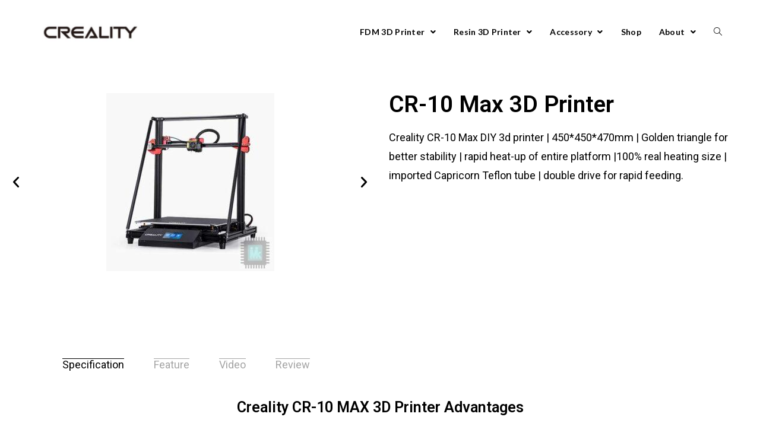

--- FILE ---
content_type: text/html; charset=UTF-8
request_url: https://creality.imiktechnologies.in/cr-10-max-3d-printer/
body_size: 14364
content:
<!DOCTYPE html>
<html class="html" lang="en-US">
<head>
	<meta charset="UTF-8">
	<link rel="profile" href="https://gmpg.org/xfn/11">

	<title>CR-10 Max 3D Printer</title>
<meta name="viewport" content="width=device-width, initial-scale=1"><link rel='dns-prefetch' href='//www.google.com' />
<link rel='dns-prefetch' href='//fonts.googleapis.com' />
<link rel='dns-prefetch' href='//s.w.org' />
<link rel="alternate" type="application/rss+xml" title=" &raquo; Feed" href="https://creality.imiktechnologies.in/feed/" />
<link rel="alternate" type="application/rss+xml" title=" &raquo; Comments Feed" href="https://creality.imiktechnologies.in/comments/feed/" />
		<script type="text/javascript">
			window._wpemojiSettings = {"baseUrl":"https:\/\/s.w.org\/images\/core\/emoji\/13.0.0\/72x72\/","ext":".png","svgUrl":"https:\/\/s.w.org\/images\/core\/emoji\/13.0.0\/svg\/","svgExt":".svg","source":{"concatemoji":"https:\/\/creality.imiktechnologies.in\/wp-includes\/js\/wp-emoji-release.min.js?ver=5.5.17"}};
			!function(e,a,t){var n,r,o,i=a.createElement("canvas"),p=i.getContext&&i.getContext("2d");function s(e,t){var a=String.fromCharCode;p.clearRect(0,0,i.width,i.height),p.fillText(a.apply(this,e),0,0);e=i.toDataURL();return p.clearRect(0,0,i.width,i.height),p.fillText(a.apply(this,t),0,0),e===i.toDataURL()}function c(e){var t=a.createElement("script");t.src=e,t.defer=t.type="text/javascript",a.getElementsByTagName("head")[0].appendChild(t)}for(o=Array("flag","emoji"),t.supports={everything:!0,everythingExceptFlag:!0},r=0;r<o.length;r++)t.supports[o[r]]=function(e){if(!p||!p.fillText)return!1;switch(p.textBaseline="top",p.font="600 32px Arial",e){case"flag":return s([127987,65039,8205,9895,65039],[127987,65039,8203,9895,65039])?!1:!s([55356,56826,55356,56819],[55356,56826,8203,55356,56819])&&!s([55356,57332,56128,56423,56128,56418,56128,56421,56128,56430,56128,56423,56128,56447],[55356,57332,8203,56128,56423,8203,56128,56418,8203,56128,56421,8203,56128,56430,8203,56128,56423,8203,56128,56447]);case"emoji":return!s([55357,56424,8205,55356,57212],[55357,56424,8203,55356,57212])}return!1}(o[r]),t.supports.everything=t.supports.everything&&t.supports[o[r]],"flag"!==o[r]&&(t.supports.everythingExceptFlag=t.supports.everythingExceptFlag&&t.supports[o[r]]);t.supports.everythingExceptFlag=t.supports.everythingExceptFlag&&!t.supports.flag,t.DOMReady=!1,t.readyCallback=function(){t.DOMReady=!0},t.supports.everything||(n=function(){t.readyCallback()},a.addEventListener?(a.addEventListener("DOMContentLoaded",n,!1),e.addEventListener("load",n,!1)):(e.attachEvent("onload",n),a.attachEvent("onreadystatechange",function(){"complete"===a.readyState&&t.readyCallback()})),(n=t.source||{}).concatemoji?c(n.concatemoji):n.wpemoji&&n.twemoji&&(c(n.twemoji),c(n.wpemoji)))}(window,document,window._wpemojiSettings);
		</script>
		<style type="text/css">
img.wp-smiley,
img.emoji {
	display: inline !important;
	border: none !important;
	box-shadow: none !important;
	height: 1em !important;
	width: 1em !important;
	margin: 0 .07em !important;
	vertical-align: -0.1em !important;
	background: none !important;
	padding: 0 !important;
}
</style>
	<link rel='stylesheet' id='wp-block-library-css'  href='https://creality.imiktechnologies.in/wp-includes/css/dist/block-library/style.min.css?ver=5.5.17' type='text/css' media='all' />
<link rel='stylesheet' id='wp-block-library-theme-css'  href='https://creality.imiktechnologies.in/wp-includes/css/dist/block-library/theme.min.css?ver=5.5.17' type='text/css' media='all' />
<link rel='stylesheet' id='contact-form-7-css'  href='https://creality.imiktechnologies.in/wp-content/plugins/contact-form-7/includes/css/styles.css?ver=5.3' type='text/css' media='all' />
<style id='contact-form-7-inline-css' type='text/css'>
.wpcf7 .wpcf7-recaptcha iframe {margin-bottom: 0;}.wpcf7 .wpcf7-recaptcha[data-align="center"] > div {margin: 0 auto;}.wpcf7 .wpcf7-recaptcha[data-align="right"] > div {margin: 0 0 0 auto;}
</style>
<link rel='stylesheet' id='sticky-header-oceanwp-style-css'  href='https://creality.imiktechnologies.in/wp-content/plugins/sticky-header-oceanwp//style.css?ver=5.5.17' type='text/css' media='all' />
<link rel='stylesheet' id='font-awesome-css'  href='https://creality.imiktechnologies.in/wp-content/themes/oceanwp/assets/fonts/fontawesome/css/all.min.css?ver=5.11.2' type='text/css' media='all' />
<link rel='stylesheet' id='simple-line-icons-css'  href='https://creality.imiktechnologies.in/wp-content/themes/oceanwp/assets/css/third/simple-line-icons.min.css?ver=2.4.0' type='text/css' media='all' />
<link rel='stylesheet' id='magnific-popup-css'  href='https://creality.imiktechnologies.in/wp-content/themes/oceanwp/assets/css/third/magnific-popup.min.css?ver=1.0.0' type='text/css' media='all' />
<link rel='stylesheet' id='slick-css'  href='https://creality.imiktechnologies.in/wp-content/themes/oceanwp/assets/css/third/slick.min.css?ver=1.6.0' type='text/css' media='all' />
<link rel='stylesheet' id='oceanwp-style-css'  href='https://creality.imiktechnologies.in/wp-content/themes/oceanwp/assets/css/style.min.css?ver=1.8.7' type='text/css' media='all' />
<link rel='stylesheet' id='oceanwp-hamburgers-css'  href='https://creality.imiktechnologies.in/wp-content/themes/oceanwp/assets/css/third/hamburgers/hamburgers.min.css?ver=1.8.7' type='text/css' media='all' />
<link rel='stylesheet' id='oceanwp-elastic-r-css'  href='https://creality.imiktechnologies.in/wp-content/themes/oceanwp/assets/css/third/hamburgers/types/elastic-r.css?ver=1.8.7' type='text/css' media='all' />
<link rel='stylesheet' id='oceanwp-google-font-lato-css'  href='//fonts.googleapis.com/css?family=Lato%3A100%2C200%2C300%2C400%2C500%2C600%2C700%2C800%2C900%2C100i%2C200i%2C300i%2C400i%2C500i%2C600i%2C700i%2C800i%2C900i&#038;subset=latin&#038;ver=5.5.17' type='text/css' media='all' />
<link rel='stylesheet' id='elementor-icons-ekiticons-css'  href='https://creality.imiktechnologies.in/wp-content/plugins/elementskit-lite/modules/controls/assets/css/ekiticons.css?ver=5.9.0' type='text/css' media='all' />
<link rel='stylesheet' id='elementor-icons-css'  href='https://creality.imiktechnologies.in/wp-content/plugins/elementor/assets/lib/eicons/css/elementor-icons.min.css?ver=5.9.1' type='text/css' media='all' />
<link rel='stylesheet' id='elementor-animations-css'  href='https://creality.imiktechnologies.in/wp-content/plugins/elementor/assets/lib/animations/animations.min.css?ver=3.0.14' type='text/css' media='all' />
<link rel='stylesheet' id='elementor-frontend-legacy-css'  href='https://creality.imiktechnologies.in/wp-content/plugins/elementor/assets/css/frontend-legacy.min.css?ver=3.0.14' type='text/css' media='all' />
<link rel='stylesheet' id='elementor-frontend-css'  href='https://creality.imiktechnologies.in/wp-content/plugins/elementor/assets/css/frontend.min.css?ver=3.0.14' type='text/css' media='all' />
<link rel='stylesheet' id='elementor-post-5-css'  href='https://creality.imiktechnologies.in/wp-content/uploads/elementor/css/post-5.css?ver=1607159663' type='text/css' media='all' />
<link rel='stylesheet' id='lae-animate-styles-css'  href='https://creality.imiktechnologies.in/wp-content/plugins/addons-for-elementor/assets/css/animate.css?ver=4.1.1' type='text/css' media='all' />
<link rel='stylesheet' id='lae-sliders-styles-css'  href='https://creality.imiktechnologies.in/wp-content/plugins/addons-for-elementor/assets/css/sliders.css?ver=4.1.1' type='text/css' media='all' />
<link rel='stylesheet' id='lae-icomoon-styles-css'  href='https://creality.imiktechnologies.in/wp-content/plugins/addons-for-elementor/assets/css/icomoon.css?ver=4.1.1' type='text/css' media='all' />
<link rel='stylesheet' id='lae-frontend-styles-css'  href='https://creality.imiktechnologies.in/wp-content/plugins/addons-for-elementor/assets/css/lae-frontend.css?ver=4.1.1' type='text/css' media='all' />
<link rel='stylesheet' id='lae-widgets-styles-css'  href='https://creality.imiktechnologies.in/wp-content/plugins/addons-for-elementor/assets/css/lae-widgets.css?ver=4.1.1' type='text/css' media='all' />
<link rel='stylesheet' id='elementskit-css-widgetarea-control-editor-css'  href='https://creality.imiktechnologies.in/wp-content/plugins/elementskit-lite/modules/controls/assets/css/widgetarea-editor.css?ver=2.0.11' type='text/css' media='all' />
<link rel='stylesheet' id='elementor-global-css'  href='https://creality.imiktechnologies.in/wp-content/uploads/elementor/css/global.css?ver=1607159666' type='text/css' media='all' />
<link rel='stylesheet' id='elementor-post-562-css'  href='https://creality.imiktechnologies.in/wp-content/uploads/elementor/css/post-562.css?ver=1607856445' type='text/css' media='all' />
<link rel='stylesheet' id='popup-maker-site-css'  href='//creality.imiktechnologies.in/wp-content/uploads/pum/pum-site-styles.css?generated=1604749397&#038;ver=1.11.2' type='text/css' media='all' />
<link rel='stylesheet' id='ekit-widget-styles-css'  href='https://creality.imiktechnologies.in/wp-content/plugins/elementskit-lite/widgets/init/assets/css/widget-styles.css?ver=2.0.11' type='text/css' media='all' />
<link rel='stylesheet' id='ekit-responsive-css'  href='https://creality.imiktechnologies.in/wp-content/plugins/elementskit-lite/widgets/init/assets/css/responsive.css?ver=2.0.11' type='text/css' media='all' />
<link rel='stylesheet' id='oe-widgets-style-css'  href='https://creality.imiktechnologies.in/wp-content/plugins/ocean-extra/assets/css/widgets.css?ver=5.5.17' type='text/css' media='all' />
<link rel='stylesheet' id='oss-social-share-style-css'  href='https://creality.imiktechnologies.in/wp-content/plugins/ocean-social-sharing/assets/css/style.min.css?ver=5.5.17' type='text/css' media='all' />
<link rel='stylesheet' id='google-fonts-1-css'  href='https://fonts.googleapis.com/css?family=Roboto%3A100%2C100italic%2C200%2C200italic%2C300%2C300italic%2C400%2C400italic%2C500%2C500italic%2C600%2C600italic%2C700%2C700italic%2C800%2C800italic%2C900%2C900italic%7CRoboto+Slab%3A100%2C100italic%2C200%2C200italic%2C300%2C300italic%2C400%2C400italic%2C500%2C500italic%2C600%2C600italic%2C700%2C700italic%2C800%2C800italic%2C900%2C900italic&#038;ver=5.5.17' type='text/css' media='all' />
<script type='text/javascript' src='https://creality.imiktechnologies.in/wp-includes/js/jquery/jquery.js?ver=1.12.4-wp' id='jquery-core-js'></script>
<script type='text/javascript' src='https://creality.imiktechnologies.in/wp-content/plugins/sticky-header-oceanwp//main.js?ver=1.0.0' id='sticky-header-oceanwp-js'></script>
<link rel="https://api.w.org/" href="https://creality.imiktechnologies.in/wp-json/" /><link rel="alternate" type="application/json" href="https://creality.imiktechnologies.in/wp-json/wp/v2/pages/562" /><link rel="EditURI" type="application/rsd+xml" title="RSD" href="https://creality.imiktechnologies.in/xmlrpc.php?rsd" />
<link rel="wlwmanifest" type="application/wlwmanifest+xml" href="https://creality.imiktechnologies.in/wp-includes/wlwmanifest.xml" /> 
<meta name="generator" content="WordPress 5.5.17" />
<link rel="canonical" href="https://creality.imiktechnologies.in/cr-10-max-3d-printer/" />
<link rel='shortlink' href='https://creality.imiktechnologies.in/?p=562' />
<link rel="alternate" type="application/json+oembed" href="https://creality.imiktechnologies.in/wp-json/oembed/1.0/embed?url=https%3A%2F%2Fcreality.imiktechnologies.in%2Fcr-10-max-3d-printer%2F" />
<link rel="alternate" type="text/xml+oembed" href="https://creality.imiktechnologies.in/wp-json/oembed/1.0/embed?url=https%3A%2F%2Fcreality.imiktechnologies.in%2Fcr-10-max-3d-printer%2F&#038;format=xml" />
        <script type="text/javascript">
            (function () {
                window.lae_fs = {can_use_premium_code: false};
            })();
        </script>
        <script>var sticky_header_style = "";</script><link rel="icon" href="https://creality.imiktechnologies.in/wp-content/uploads/2020/09/cropped-logo5-32x32.jpg?v=1604140319" sizes="32x32" />
<link rel="icon" href="https://creality.imiktechnologies.in/wp-content/uploads/2020/09/cropped-logo5-192x192.jpg?v=1604140319" sizes="192x192" />
<link rel="apple-touch-icon" href="https://creality.imiktechnologies.in/wp-content/uploads/2020/09/cropped-logo5-180x180.jpg?v=1604140319" />
<meta name="msapplication-TileImage" content="https://creality.imiktechnologies.in/wp-content/uploads/2020/09/cropped-logo5-270x270.jpg?v=1604140319" />
<!-- OceanWP CSS -->
<style type="text/css">
/* General CSS */a:hover,a.light:hover,.theme-heading .text::before,#top-bar-content >a:hover,#top-bar-social li.oceanwp-email a:hover,#site-navigation-wrap .dropdown-menu >li >a:hover,#site-header.medium-header #medium-searchform button:hover,.oceanwp-mobile-menu-icon a:hover,.blog-entry.post .blog-entry-header .entry-title a:hover,.blog-entry.post .blog-entry-readmore a:hover,.blog-entry.thumbnail-entry .blog-entry-category a,ul.meta li a:hover,.dropcap,.single nav.post-navigation .nav-links .title,body .related-post-title a:hover,body #wp-calendar caption,body .contact-info-widget.default i,body .contact-info-widget.big-icons i,body .custom-links-widget .oceanwp-custom-links li a:hover,body .custom-links-widget .oceanwp-custom-links li a:hover:before,body .posts-thumbnails-widget li a:hover,body .social-widget li.oceanwp-email a:hover,.comment-author .comment-meta .comment-reply-link,#respond #cancel-comment-reply-link:hover,#footer-widgets .footer-box a:hover,#footer-bottom a:hover,#footer-bottom #footer-bottom-menu a:hover,.sidr a:hover,.sidr-class-dropdown-toggle:hover,.sidr-class-menu-item-has-children.active >a,.sidr-class-menu-item-has-children.active >a >.sidr-class-dropdown-toggle,input[type=checkbox]:checked:before{color:}input[type="button"],input[type="reset"],input[type="submit"],button[type="submit"],.button,#site-navigation-wrap .dropdown-menu >li.btn >a >span,.thumbnail:hover i,.post-quote-content,.omw-modal .omw-close-modal,body .contact-info-widget.big-icons li:hover i,body div.wpforms-container-full .wpforms-form input[type=submit],body div.wpforms-container-full .wpforms-form button[type=submit],body div.wpforms-container-full .wpforms-form .wpforms-page-button{background-color:}.widget-title{border-color:}blockquote{border-color:}#searchform-dropdown{border-color:}.dropdown-menu .sub-menu{border-color:}.blog-entry.large-entry .blog-entry-readmore a:hover{border-color:}.oceanwp-newsletter-form-wrap input[type="email"]:focus{border-color:}.social-widget li.oceanwp-email a:hover{border-color:}#respond #cancel-comment-reply-link:hover{border-color:}body .contact-info-widget.big-icons li:hover i{border-color:}#footer-widgets .oceanwp-newsletter-form-wrap input[type="email"]:focus{border-color:}input[type="button"]:hover,input[type="reset"]:hover,input[type="submit"]:hover,button[type="submit"]:hover,input[type="button"]:focus,input[type="reset"]:focus,input[type="submit"]:focus,button[type="submit"]:focus,.button:hover,#site-navigation-wrap .dropdown-menu >li.btn >a:hover >span,.post-quote-author,.omw-modal .omw-close-modal:hover,body div.wpforms-container-full .wpforms-form input[type=submit]:hover,body div.wpforms-container-full .wpforms-form button[type=submit]:hover,body div.wpforms-container-full .wpforms-form .wpforms-page-button:hover{background-color:}table th,table td,hr,.content-area,body.content-left-sidebar #content-wrap .content-area,.content-left-sidebar .content-area,#top-bar-wrap,#site-header,#site-header.top-header #search-toggle,.dropdown-menu ul li,.centered-minimal-page-header,.blog-entry.post,.blog-entry.grid-entry .blog-entry-inner,.blog-entry.thumbnail-entry .blog-entry-bottom,.single-post .entry-title,.single .entry-share-wrap .entry-share,.single .entry-share,.single .entry-share ul li a,.single nav.post-navigation,.single nav.post-navigation .nav-links .nav-previous,#author-bio,#author-bio .author-bio-avatar,#author-bio .author-bio-social li a,#related-posts,#comments,.comment-body,#respond #cancel-comment-reply-link,#blog-entries .type-page,.page-numbers a,.page-numbers span:not(.elementor-screen-only),.page-links span,body #wp-calendar caption,body #wp-calendar th,body #wp-calendar tbody,body .contact-info-widget.default i,body .contact-info-widget.big-icons i,body .posts-thumbnails-widget li,body .tagcloud a{border-color:#ffffff}a{color:#000000}a:hover{color:#000000}/* Header CSS */#site-header.has-header-media .overlay-header-media{background-color:rgba(0,0,0,0.5)}#site-logo #site-logo-inner a img,#site-header.center-header #site-navigation-wrap .middle-site-logo a img{max-width:416px}#site-header #site-logo #site-logo-inner a img,#site-header.center-header #site-navigation-wrap .middle-site-logo a img{max-height:48px}#site-navigation-wrap .dropdown-menu >li >a,.oceanwp-mobile-menu-icon a,#searchform-header-replace-close{color:#000000}#site-navigation-wrap .dropdown-menu >li >a:hover,.oceanwp-mobile-menu-icon a:hover,#searchform-header-replace-close:hover{color:#42bdd8}#site-navigation-wrap .dropdown-menu >.current-menu-item >a,#site-navigation-wrap .dropdown-menu >.current-menu-ancestor >a,#site-navigation-wrap .dropdown-menu >.current-menu-item >a:hover,#site-navigation-wrap .dropdown-menu >.current-menu-ancestor >a:hover{color:#42bdd8}.dropdown-menu .sub-menu{min-width:170px}.dropdown-menu .sub-menu,#searchform-dropdown,.current-shop-items-dropdown{border-color:#42bdd8}.dropdown-menu ul li.menu-item,.navigation >ul >li >ul.megamenu.sub-menu >li,.navigation .megamenu li ul.sub-menu{border-color:rgba(241,241,241,0)}.dropdown-menu ul li a.menu-link{color:#7f7f7f}.mobile-menu .hamburger-inner,.mobile-menu .hamburger-inner::before,.mobile-menu .hamburger-inner::after{background-color:#000000}/* Footer Widgets CSS */#footer-widgets{background-color:#000000}#footer-widgets,#footer-widgets p,#footer-widgets li a:before,#footer-widgets .contact-info-widget span.oceanwp-contact-title,#footer-widgets .recent-posts-date,#footer-widgets .recent-posts-comments,#footer-widgets .widget-recent-posts-icons li .fa{color:#919191}/* Footer Bottom CSS */#footer-bottom,#footer-bottom p{color:#d3d3d3}/* Typography CSS */#site-navigation-wrap .dropdown-menu >li >a,#site-header.full_screen-header .fs-dropdown-menu >li >a,#site-header.top-header #site-navigation-wrap .dropdown-menu >li >a,#site-header.center-header #site-navigation-wrap .dropdown-menu >li >a,#site-header.medium-header #site-navigation-wrap .dropdown-menu >li >a,.oceanwp-mobile-menu-icon a{font-family:Lato;font-weight:600;font-size:14px;letter-spacing:.3px}.dropdown-menu ul li a.menu-link,#site-header.full_screen-header .fs-dropdown-menu ul.sub-menu li a{font-family:Lato;font-weight:500;font-style:normal;font-size:14px;line-height:1.9;letter-spacing:.4px}
</style></head>

<body class="page-template-default page page-id-562 wp-custom-logo wp-embed-responsive oceanwp-theme sidebar-mobile default-breakpoint content-full-width content-max-width has-topbar page-header-disabled has-breadcrumbs elementor-default elementor-kit-5 elementor-page elementor-page-562" itemscope="itemscope" itemtype="https://schema.org/WebPage">

	
	
	<div id="outer-wrap" class="site clr">

		<a class="skip-link screen-reader-text" href="#main">Skip to content</a>

		
		<div id="wrap" class="clr">

			

<div id="top-bar-wrap" class="clr">

	<div id="top-bar" class="clr container has-no-content">

		
		<div id="top-bar-inner" class="clr">

			

		</div><!-- #top-bar-inner -->

		
	</div><!-- #top-bar -->

</div><!-- #top-bar-wrap -->


			
<header id="site-header" class="minimal-header clr" data-height="74" itemscope="itemscope" itemtype="https://schema.org/WPHeader" role="banner">

	
					
			<div id="site-header-inner" class="clr container">

				
				

<div id="site-logo" class="clr" itemscope itemtype="https://schema.org/Brand">

	
	<div id="site-logo-inner" class="clr">

		<a href="https://creality.imiktechnologies.in/" class="custom-logo-link" rel="home"><img width="360" height="99" src="https://creality.imiktechnologies.in/wp-content/uploads/2020/09/cropped-20200719_185934.jpg?v=1601450029" class="custom-logo" alt="" srcset="https://creality.imiktechnologies.in/wp-content/uploads/2020/09/cropped-20200719_185934.jpg?v=1601450029 360w, https://creality.imiktechnologies.in/wp-content/uploads/2020/09/cropped-20200719_185934-300x83.jpg?v=1601450029 300w" sizes="(max-width: 360px) 100vw, 360px" /></a>
	</div><!-- #site-logo-inner -->

	
	
</div><!-- #site-logo -->

			<div id="site-navigation-wrap" class="clr">
			
			
			
			<nav id="site-navigation" class="navigation main-navigation clr" itemscope="itemscope" itemtype="https://schema.org/SiteNavigationElement" role="navigation" >

				<ul id="menu-main-menu" class="main-menu dropdown-menu sf-menu"><li id="menu-item-819" class="menu-item menu-item-type-post_type menu-item-object-page menu-item-has-children dropdown menu-item-819 nav-no-click"><a href="https://creality.imiktechnologies.in/fdm-3d-printer/" class="menu-link"><span class="text-wrap">FDM 3D Printer <span class="nav-arrow fa fa-angle-down"></span></span></a>
<ul class="sub-menu">
	<li id="menu-item-40" class="menu-item menu-item-type-post_type menu-item-object-page menu-item-40"><a href="https://creality.imiktechnologies.in/ender-series/" class="menu-link"><span class="text-wrap">Ender series</span></a></li>	<li id="menu-item-54" class="menu-item menu-item-type-post_type menu-item-object-page menu-item-54"><a href="https://creality.imiktechnologies.in/cr-series/" class="menu-link"><span class="text-wrap">CR Series</span></a></li>	<li id="menu-item-55" class="menu-item menu-item-type-post_type menu-item-object-page menu-item-55"><a href="https://creality.imiktechnologies.in/cp-series/" class="menu-link"><span class="text-wrap">CP Series</span></a></li></ul>
</li><li id="menu-item-36" class="menu-item menu-item-type-post_type menu-item-object-page menu-item-has-children dropdown menu-item-36 nav-no-click"><a href="https://creality.imiktechnologies.in/resin-3d-printer/" class="menu-link"><span class="text-wrap">Resin 3D Printer <span class="nav-arrow fa fa-angle-down"></span></span></a>
<ul class="sub-menu">
	<li id="menu-item-56" class="menu-item menu-item-type-post_type menu-item-object-page menu-item-56"><a href="https://creality.imiktechnologies.in/ld-series/" class="menu-link"><span class="text-wrap">LD Series</span></a></li></ul>
</li><li id="menu-item-39" class="menu-item menu-item-type-post_type menu-item-object-page menu-item-has-children dropdown menu-item-39 nav-no-click"><a href="https://creality.imiktechnologies.in/accessory/" class="menu-link"><span class="text-wrap">Accessory <span class="nav-arrow fa fa-angle-down"></span></span></a>
<ul class="sub-menu">
	<li id="menu-item-57" class="menu-item menu-item-type-post_type menu-item-object-page menu-item-57"><a href="https://creality.imiktechnologies.in/3d-printer-parts/" class="menu-link"><span class="text-wrap">3D Printer Parts</span></a></li>	<li id="menu-item-58" class="menu-item menu-item-type-post_type menu-item-object-page menu-item-58"><a href="https://creality.imiktechnologies.in/filaments/" class="menu-link"><span class="text-wrap">Filaments</span></a></li></ul>
</li><li id="menu-item-889" class="menu-item menu-item-type-custom menu-item-object-custom menu-item-889"><a href="http://shop.imiktechnologies.in/" class="menu-link"><span class="text-wrap">Shop</span></a></li><li id="menu-item-37" class="menu-item menu-item-type-post_type menu-item-object-page menu-item-has-children dropdown menu-item-37"><a href="https://creality.imiktechnologies.in/about/" class="menu-link"><span class="text-wrap">About <span class="nav-arrow fa fa-angle-down"></span></span></a>
<ul class="sub-menu">
	<li id="menu-item-66" class="menu-item menu-item-type-post_type menu-item-object-page menu-item-66"><a href="https://creality.imiktechnologies.in/about-us/" class="menu-link"><span class="text-wrap">About Us</span></a></li>	<li id="menu-item-68" class="menu-item menu-item-type-post_type menu-item-object-page menu-item-68"><a href="https://creality.imiktechnologies.in/contact-us/" class="menu-link"><span class="text-wrap">Contact Us</span></a></li></ul>
</li><li class="search-toggle-li" ><a href="#/" class="site-search-toggle search-dropdown-toggle" aria-label="Search website"><span class="icon-magnifier" aria-hidden="true"></span></a></li></ul>
<div id="searchform-dropdown" class="header-searchform-wrap clr" >
	
<form role="search" method="get" class="searchform" action="https://creality.imiktechnologies.in/">
	<label for="ocean-search-form-1">
		<span class="screen-reader-text">Search for:</span>
		<input type="search" id="ocean-search-form-1" class="field" autocomplete="off" placeholder="Search" name="s">
			</label>
	</form>
</div><!-- #searchform-dropdown -->

			</nav><!-- #site-navigation -->

			
			
					</div><!-- #site-navigation-wrap -->
			
		
	
				
	<div class="oceanwp-mobile-menu-icon clr mobile-right">

		
		
		
		<a href="#/" class="mobile-menu"  aria-label="Mobile Menu">
							<div class="hamburger hamburger--elastic-r" aria-expanded="false">
					<div class="hamburger-box">
						<div class="hamburger-inner"></div>
					</div>
				</div>
						</a>

		
		
		
	</div><!-- #oceanwp-mobile-menu-navbar -->


			</div><!-- #site-header-inner -->

			
			
			
		
		
</header><!-- #site-header -->


			
			<main id="main" class="site-main clr"  role="main">

				
	
	<div id="content-wrap" class="container clr">

		
		<div id="primary" class="content-area clr">

			
			<div id="content" class="site-content clr">

				
				
<article class="single-page-article clr">

	
<div class="entry clr" itemprop="text">

	
			<div data-elementor-type="wp-page" data-elementor-id="562" class="elementor elementor-562" data-elementor-settings="[]">
						<div class="elementor-inner">
							<div class="elementor-section-wrap">
							<section class="elementor-section elementor-top-section elementor-element elementor-element-b8c19fb elementor-section-full_width elementor-section-stretched elementor-section-height-default elementor-section-height-default" data-id="b8c19fb" data-element_type="section" data-settings="{&quot;stretch_section&quot;:&quot;section-stretched&quot;,&quot;ekit_has_onepagescroll_dot&quot;:&quot;yes&quot;}">
						<div class="elementor-container elementor-column-gap-extended">
							<div class="elementor-row">
					<div class="elementor-column elementor-col-50 elementor-top-column elementor-element elementor-element-fe05d9b" data-id="fe05d9b" data-element_type="column">
			<div class="elementor-column-wrap elementor-element-populated">
							<div class="elementor-widget-wrap">
						<div class="elementor-element elementor-element-037981c elementor-arrows-position-outside elementor-widget elementor-widget-image-carousel" data-id="037981c" data-element_type="widget" data-settings="{&quot;slides_to_show&quot;:&quot;1&quot;,&quot;navigation&quot;:&quot;arrows&quot;,&quot;autoplay&quot;:&quot;no&quot;,&quot;infinite&quot;:&quot;yes&quot;,&quot;effect&quot;:&quot;slide&quot;,&quot;speed&quot;:500}" data-widget_type="image-carousel.default">
				<div class="elementor-widget-container">
					<div class="elementor-image-carousel-wrapper swiper-container" dir="ltr">
			<div class="elementor-image-carousel swiper-wrapper">
				<div class="swiper-slide"><figure class="swiper-slide-inner"><img class="swiper-slide-image" src="https://creality.imiktechnologies.in/wp-content/uploads/2020/09/CR-10-Max-e1601040132511-283x300.jpg?v=1601452065" alt="CR-10 Max" /></figure></div><div class="swiper-slide"><figure class="swiper-slide-inner"><img class="swiper-slide-image" src="https://creality.imiktechnologies.in/wp-content/uploads/2020/09/CR-10-Max-pose1-300x300.jpg?v=1601452083" alt="CR-10 Max pose1" /></figure></div><div class="swiper-slide"><figure class="swiper-slide-inner"><img class="swiper-slide-image" src="https://creality.imiktechnologies.in/wp-content/uploads/2020/09/CR-10-Max-pose3-300x300.jpg?v=1601452085" alt="CR-10 Max pose3" /></figure></div>			</div>
																<div class="elementor-swiper-button elementor-swiper-button-prev">
						<i class="eicon-chevron-left" aria-hidden="true"></i>
						<span class="elementor-screen-only">Previous</span>
					</div>
					<div class="elementor-swiper-button elementor-swiper-button-next">
						<i class="eicon-chevron-right" aria-hidden="true"></i>
						<span class="elementor-screen-only">Next</span>
					</div>
									</div>
				</div>
				</div>
						</div>
					</div>
		</div>
				<div class="elementor-column elementor-col-50 elementor-top-column elementor-element elementor-element-0235168" data-id="0235168" data-element_type="column">
			<div class="elementor-column-wrap elementor-element-populated">
							<div class="elementor-widget-wrap">
						<div class="elementor-element elementor-element-626eb53 elementor-widget elementor-widget-heading" data-id="626eb53" data-element_type="widget" data-widget_type="heading.default">
				<div class="elementor-widget-container">
			<h2 class="elementor-heading-title elementor-size-default">CR-10 Max 3D Printer</h2>		</div>
				</div>
				<div class="elementor-element elementor-element-c387585 elementor-widget elementor-widget-text-editor" data-id="c387585" data-element_type="widget" data-widget_type="text-editor.default">
				<div class="elementor-widget-container">
					<div class="elementor-text-editor elementor-clearfix"><p>Creality CR-10 Max DIY 3d printer | 450*450*470mm | Golden triangle for better stability | rapid heat-up of entire platform |100% real heating size | imported Capricorn Teflon tube | double drive for rapid feeding.</p></div>
				</div>
				</div>
						</div>
					</div>
		</div>
								</div>
					</div>
		</section>
				<section class="elementor-section elementor-top-section elementor-element elementor-element-ab8bec8 elementor-section-boxed elementor-section-height-default elementor-section-height-default" data-id="ab8bec8" data-element_type="section" data-settings="{&quot;ekit_has_onepagescroll_dot&quot;:&quot;yes&quot;}">
						<div class="elementor-container elementor-column-gap-default">
							<div class="elementor-row">
					<div class="elementor-column elementor-col-100 elementor-top-column elementor-element elementor-element-22014f1" data-id="22014f1" data-element_type="column">
			<div class="elementor-column-wrap elementor-element-populated">
							<div class="elementor-widget-wrap">
						<div class="elementor-element elementor-element-5158e3b elementor-widget elementor-widget-spacer" data-id="5158e3b" data-element_type="widget" data-widget_type="spacer.default">
				<div class="elementor-widget-container">
					<div class="elementor-spacer">
			<div class="elementor-spacer-inner"></div>
		</div>
				</div>
				</div>
						</div>
					</div>
		</div>
								</div>
					</div>
		</section>
				<section class="elementor-section elementor-top-section elementor-element elementor-element-fedd11a elementor-section-boxed elementor-section-height-default elementor-section-height-default" data-id="fedd11a" data-element_type="section" data-settings="{&quot;ekit_has_onepagescroll_dot&quot;:&quot;yes&quot;}">
						<div class="elementor-container elementor-column-gap-default">
							<div class="elementor-row">
					<div class="elementor-column elementor-col-100 elementor-top-column elementor-element elementor-element-0609528" data-id="0609528" data-element_type="column">
			<div class="elementor-column-wrap elementor-element-populated">
							<div class="elementor-widget-wrap">
						<div class="elementor-element elementor-element-9476b6d elementor-tabs-view-horizontal elementor-widget elementor-widget-tabs" data-id="9476b6d" data-element_type="widget" data-widget_type="tabs.default">
				<div class="elementor-widget-container">
					<div class="elementor-tabs" role="tablist">
			<div class="elementor-tabs-wrapper">
									<div id="elementor-tab-title-1551" class="elementor-tab-title elementor-tab-desktop-title" data-tab="1" role="tab" aria-controls="elementor-tab-content-1551"><a href="">Specification</a></div>
									<div id="elementor-tab-title-1552" class="elementor-tab-title elementor-tab-desktop-title" data-tab="2" role="tab" aria-controls="elementor-tab-content-1552"><a href="">Feature</a></div>
									<div id="elementor-tab-title-1553" class="elementor-tab-title elementor-tab-desktop-title" data-tab="3" role="tab" aria-controls="elementor-tab-content-1553"><a href="">Video</a></div>
									<div id="elementor-tab-title-1554" class="elementor-tab-title elementor-tab-desktop-title" data-tab="4" role="tab" aria-controls="elementor-tab-content-1554"><a href="">Review</a></div>
							</div>
			<div class="elementor-tabs-content-wrapper">
									<div class="elementor-tab-title elementor-tab-mobile-title" data-tab="1" role="tab">Specification</div>
					<div id="elementor-tab-content-1551" class="elementor-tab-content elementor-clearfix" data-tab="1" role="tabpanel" aria-labelledby="elementor-tab-title-1551"><p style="text-align: center; font-size: 25px;"><strong>Creality CR-10 MAX 3D Printer Advantages</strong></p><p><strong>【Massive Printing Volume】</strong>Creality CR-10 MAX 3d printer printing size is 450*450*470mm, larger than CR-10 3D printer, super large molding size to meet diverse printing requirements</p><p><strong>【Smooth Feeding】</strong>Creality CR-10 MAX 3d printer, bond tech gear extrusion structure designed, double drive gears for a strong thrust and high extrusion and feeding performance.</p><p><strong>【Automatic Leveling】</strong>Creality CR-10 MAX 3d printer imported Bl Touch included for 16 points fast leveling, more friendly UI designed.</p><p><strong>【Two Power Supplies Added】</strong>Creality CR-10 MAX 3d printer, two power supplies with wide voltage: Two power supplies for motherboard and hotbed by way of two-way output, synchronous power supply for the quick response, and stable operation.</p><p><strong>【More Stable Printing】</strong> Creality CR-10 MAX 3d printer, golden triangle to reduce Z-axis vibration for high large-size printing precision; Y-axis double transmission belts and a double-axis motor with strong momentum for stable transmission and printing precision.</p><p><strong>【Filament Sensor】</strong>Creality CR-10 MAX 3d printer, automatic suspension when materials run out, break up or run into other abnormalities for energy conservation and consumption reduction</p><p><strong>【Imported Capricorn Bowden Teflon tube】</strong>Creality CR-10 MAX 3d printer, blue high-temperature resistant Capricorn Teflon tube without being easily blocked for smooth feeding and printing efficiency</p><p><strong>【Resume Printing Function】</strong>Creality CR-10 MAX 3d printer, automatically save printing records, continue printing after power-on for a high model printing success rate.</p></div>
									<div class="elementor-tab-title elementor-tab-mobile-title" data-tab="2" role="tab">Feature</div>
					<div id="elementor-tab-content-1552" class="elementor-tab-content elementor-clearfix" data-tab="2" role="tabpanel" aria-labelledby="elementor-tab-title-1552"><p><img loading="lazy" class="alignnone size-medium" src="https://pic2-cdn.creality.com/website/f1748de4-232c-40fa-82b1-6a696feda09f" width="790" height="1467" /><img loading="lazy" class="alignnone size-medium" src="https://pic2-cdn.creality.com/website/deac7278-b5cd-456c-8cc6-7a564408047d" width="790" height="1023" /><img loading="lazy" class="alignnone size-medium" src="https://pic2-cdn.creality.com/website/b29a0ef6-e628-4491-824d-e9aa98fad9d5" width="790" height="1090" /><img loading="lazy" class="alignnone size-medium" src="https://pic2-cdn.creality.com/website/4eb43009-300e-476d-8cf4-f62f31d266e3" width="790" height="1704" /><img loading="lazy" class="alignnone size-medium" src="https://pic2-cdn.creality.com/website/d7e6312c-697e-42fd-886f-864a15909930" width="790" height="2012" /><img loading="lazy" class="alignnone size-medium" src="https://pic2-cdn.creality.com/website/d7e6312c-697e-42fd-886f-864a15909930" width="790" height="2012" /><img loading="lazy" class="alignnone size-medium" src="https://pic2-cdn.creality.com/website/8d1b97e0-5964-494a-8f9f-a6673da2b84b" width="790" height="839" /><img loading="lazy" class="alignnone size-medium" src="https://pic2-cdn.creality.com/website/689b84bc-5107-47b3-8016-f177833c1532" width="790" height="885" /><img loading="lazy" class="alignnone size-medium" src="https://pic2-cdn.creality.com/website/1c4e7580-499b-4431-885b-bfed27e2b161" width="790" height="2211" /><img loading="lazy" class="alignnone size-medium" src="https://pic2-cdn.creality.com/website/e37c43a1-e1da-4972-817b-0950dda563b2" width="790" height="2086" /><img loading="lazy" class="alignnone size-medium" src="https://pic2-cdn.creality.com/website/08be0687-f086-43b4-a09d-6db88b33dab8" width="790" height="855" /><img loading="lazy" class="alignnone size-medium" src="https://pic2-cdn.creality.com/website/006948c3-c770-4e4d-83ae-57fc0d88cf05" width="790" height="1689" /></p></div>
									<div class="elementor-tab-title elementor-tab-mobile-title" data-tab="3" role="tab">Video</div>
					<div id="elementor-tab-content-1553" class="elementor-tab-content elementor-clearfix" data-tab="3" role="tabpanel" aria-labelledby="elementor-tab-title-1553"><iframe width="814" height="500" src="https://www.youtube.com/embed/lE9i1-DX1aI" frameborder="0" allow="accelerometer; autoplay; clipboard-write; encrypted-media; gyroscope; picture-in-picture" allowfullscreen></iframe>
<iframe width="814" height="600" src="https://www.youtube.com/embed/QchiA_Q-1kY" frameborder="0" allow="accelerometer; autoplay; clipboard-write; encrypted-media; gyroscope; picture-in-picture" allowfullscreen></iframe></div>
									<div class="elementor-tab-title elementor-tab-mobile-title" data-tab="4" role="tab">Review</div>
					<div id="elementor-tab-content-1554" class="elementor-tab-content elementor-clearfix" data-tab="4" role="tabpanel" aria-labelledby="elementor-tab-title-1554"><div><strong>David Butcher</strong></div><div><p><b aria-live="assertive">Creality CR10-max 3d printer</b></p><div role="alert" aria-live="assertive"><p>This is my very first ever 3d printer and has been a great learning curve. I&#8217;ve had some issues with the factory stuff and have upgraded the extruder hot-end to a Micro-Swiss all-metal end and added z height backlash nuts as well. All the bed level screws are tightened down fully and re-leveled the carriage to the bed with some engineers blocks. Also had the PTFE tube come out at the extruder end due to the fitting being low quality but has been replaced with the extras with the hot end. Things I don&#8217;t like is the heat turns off on the bed when the filament runs out which is not good, would also like to see a dual extruder version of this one for running PVA threw one and maybe a two-spool setup so when one filament runs out it feeds the second one in behind it for continual printing. Also needs a hotter and faster bed heater would be also great. Also and an in-depth manual on all the slicer settings and how they affect the final print. A x y z location meter would also be good for reff printing.<br />Apart from that keen to purchase another and add a Pallete2 pro and an enclosure.</p><p> </p><div><strong>Rijndert</strong></div><div><p><b aria-live="assertive">Amazing printer</b></p><div role="alert" aria-live="assertive"><p>Just buy my first 3d printer. Spend a long time on the internet to search which printer to buy.<br />After reading all the information I decided to buy a Creality.<br />Because this is a large machine I can do a big project.<br />I m working 4 days now with this machine and wow what a nice printer.<br />Just out of the box working as a pro I&#8217;m very happy with this printer and thumbs up for the Creality team for making this machine.<br />So keep up the good work.</p><p>Best Regards,<br />Rijndert from The Netherlands</p></div></div></div></div></div>
							</div>
		</div>
				</div>
				</div>
						</div>
					</div>
		</div>
								</div>
					</div>
		</section>
						</div>
						</div>
					</div>
		
	
</div>

</article>

				
			</div><!-- #content -->

			
		</div><!-- #primary -->

		
	</div><!-- #content-wrap -->

	

	</main><!-- #main -->

	
	
	
		
<footer id="footer" class="site-footer" itemscope="itemscope" itemtype="https://schema.org/WPFooter" role="contentinfo">

	
	<div id="footer-inner" class="clr">

		

<div id="footer-widgets" class="oceanwp-row clr">

	
	<div class="footer-widgets-inner container">

					<div class="footer-box span_1_of_4 col col-1">
				<div id="text-2" class="footer-widget widget_text clr"><h4 class="widget-title">Our Contact</h4>			<div class="textwidget"><address><strong>IMIK Technologies</strong><br />
414-A, Tex Park Road, Nehru Nagar West, Civil Aerodrome Post,<br />
Coimbatore &#8211; 641 014, India.</address>
<address><i class="icon-phone"></i>+(91)-8903943323<br />
<i class="icon-envelope-alt"></i><a href="/cdn-cgi/l/email-protection#4c3f393c3c233e380c2521252738292f24222320232b25293f622522"><span class="__cf_email__" data-cfemail="4734323737283533072e2a2e2c3322242f29282b28202e2234692e29">[email&#160;protected]</span></a></address>
</div>
		</div>			</div><!-- .footer-one-box -->

							<div class="footer-box span_1_of_4 col col-2">
					<div id="ocean_custom_menu-3" class="footer-widget widget-oceanwp-custom-menu custom-menu-widget clr"><h4 class="widget-title">Quick Links</h4><div class="oceanwp-custom-menu clr ocean_custom_menu-3 left dropdown-hover"><ul id="menu-main-menu-1" class="dropdown-menu sf-menu"><li  class="menu-item menu-item-type-post_type menu-item-object-page menu-item-has-children dropdown menu-item-819 nav-no-click"><a href="https://creality.imiktechnologies.in/fdm-3d-printer/" class="menu-link">FDM 3D Printer <span class="nav-arrow fa fa-angle-down"></span></a>
<ul class="sub-menu">
	<li  class="menu-item menu-item-type-post_type menu-item-object-page menu-item-40"><a href="https://creality.imiktechnologies.in/ender-series/" class="menu-link">Ender series</a></li>
	<li  class="menu-item menu-item-type-post_type menu-item-object-page menu-item-54"><a href="https://creality.imiktechnologies.in/cr-series/" class="menu-link">CR Series</a></li>
	<li  class="menu-item menu-item-type-post_type menu-item-object-page menu-item-55"><a href="https://creality.imiktechnologies.in/cp-series/" class="menu-link">CP Series</a></li>
</ul>
</li>
<li  class="menu-item menu-item-type-post_type menu-item-object-page menu-item-has-children dropdown menu-item-36 nav-no-click"><a href="https://creality.imiktechnologies.in/resin-3d-printer/" class="menu-link">Resin 3D Printer <span class="nav-arrow fa fa-angle-down"></span></a>
<ul class="sub-menu">
	<li  class="menu-item menu-item-type-post_type menu-item-object-page menu-item-56"><a href="https://creality.imiktechnologies.in/ld-series/" class="menu-link">LD Series</a></li>
</ul>
</li>
<li  class="menu-item menu-item-type-post_type menu-item-object-page menu-item-has-children dropdown menu-item-39 nav-no-click"><a href="https://creality.imiktechnologies.in/accessory/" class="menu-link">Accessory <span class="nav-arrow fa fa-angle-down"></span></a>
<ul class="sub-menu">
	<li  class="menu-item menu-item-type-post_type menu-item-object-page menu-item-57"><a href="https://creality.imiktechnologies.in/3d-printer-parts/" class="menu-link">3D Printer Parts</a></li>
	<li  class="menu-item menu-item-type-post_type menu-item-object-page menu-item-58"><a href="https://creality.imiktechnologies.in/filaments/" class="menu-link">Filaments</a></li>
</ul>
</li>
<li  class="menu-item menu-item-type-custom menu-item-object-custom menu-item-889"><a href="http://shop.imiktechnologies.in/" class="menu-link">Shop</a></li>
<li  class="menu-item menu-item-type-post_type menu-item-object-page menu-item-has-children dropdown menu-item-37"><a href="https://creality.imiktechnologies.in/about/" class="menu-link">About <span class="nav-arrow fa fa-angle-down"></span></a>
<ul class="sub-menu">
	<li  class="menu-item menu-item-type-post_type menu-item-object-page menu-item-66"><a href="https://creality.imiktechnologies.in/about-us/" class="menu-link">About Us</a></li>
	<li  class="menu-item menu-item-type-post_type menu-item-object-page menu-item-68"><a href="https://creality.imiktechnologies.in/contact-us/" class="menu-link">Contact Us</a></li>
</ul>
</li>
</ul></div></div>				</div><!-- .footer-one-box -->
				
							<div class="footer-box span_1_of_4 col col-3 ">
					<div id="ocean_social-2" class="footer-widget widget-oceanwp-social social-widget clr"><h4 class="widget-title">Follow Us</h4>
				<ul class="oceanwp-social-icons no-transition style-simple">
					<li class="oceanwp-twitter"><a href="https://twitter.com/imiktechnology/" aria-label="Twitter"  target="_blank" rel="noopener noreferrer"><i class="fab fa-twitter" aria-hidden="true"></i></a><span class="screen-reader-text">Opens in a new tab</span></li><li class="oceanwp-facebook"><a href="https://www.facebook.com/imiktechnology/" aria-label="Facebook"  target="_blank" rel="noopener noreferrer"><i class="fab fa-facebook" aria-hidden="true"></i></a><span class="screen-reader-text">Opens in a new tab</span></li><li class="oceanwp-instagram"><a href="https://www.instagram.com/imik_technologies/" aria-label="Instagram"  target="_blank" rel="noopener noreferrer"><i class="fab fa-instagram" aria-hidden="true"></i></a><span class="screen-reader-text">Opens in a new tab</span></li><li class="oceanwp-linkedin"><a href="https://www.linkedin.com/company/imik-technologies" aria-label="LinkedIn"  target="_blank" rel="noopener noreferrer"><i class="fab fa-linkedin" aria-hidden="true"></i></a><span class="screen-reader-text">Opens in a new tab</span></li><li class="oceanwp-youtube"><a href="https://www.youtube.com/channel/UC2QTVhymorgpUpHnG5aE9zw/" aria-label="Youtube"  target="_blank" rel="noopener noreferrer"><i class="fab fa-youtube" aria-hidden="true"></i></a><span class="screen-reader-text">Opens in a new tab</span></li>				</ul>

				
			
				<style>
					#ocean_social-2.widget-oceanwp-social ul li a {
						;
						;
						border-color:#0a0a0a;
					}

					#ocean_social-2.widget-oceanwp-social ul li a:hover {
						;
						;
						;
					}
				</style>
			
		
			</div>				</div><!-- .footer-one-box -->
				
							<div class="footer-box span_1_of_4 col col-4">
					<div id="text-4" class="footer-widget widget_text clr">			<div class="textwidget"><p><a class="twitter-timeline" data-width="250" data-height="300" data-theme="dark" data-link-color="#19CF86" href="https://twitter.com/imiktechnology">Tweets by imiktechnology</a> <script data-cfasync="false" src="/cdn-cgi/scripts/5c5dd728/cloudflare-static/email-decode.min.js"></script><script async src="//platform.twitter.com/widgets.js" charset="utf-8"></script></p>
</div>
		</div>				</div><!-- .footer-box -->
				
			
	</div><!-- .container -->

	
</div><!-- #footer-widgets -->



<div id="footer-bottom" class="clr no-footer-nav">

	
	<div id="footer-bottom-inner" class="container clr">

		
		
			<div id="copyright" class="clr" role="contentinfo">
				©IMIK Technologies 2016-2018.All right reserved.			</div><!-- #copyright -->

			
	</div><!-- #footer-bottom-inner -->

	
</div><!-- #footer-bottom -->


	</div><!-- #footer-inner -->

	
</footer><!-- #footer -->

	
	
</div><!-- #wrap -->


</div><!-- #outer-wrap -->



<a id="scroll-top" class="scroll-top-right" href="#"><span class="fa fa-angle-up" aria-label="Scroll to the top of the page"></span></a>



<div id="sidr-close">
	<a href="#" class="toggle-sidr-close" aria-label="Close mobile Menu">
		<i class="icon icon-close" aria-hidden="true"></i><span class="close-text">Close</span>
	</a>
</div>

	
	

<div id="pum-830" class="pum pum-overlay pum-theme-825 pum-theme-enterprise-blue popmake-overlay auto_open click_open" data-popmake="{&quot;id&quot;:830,&quot;slug&quot;:&quot;call-back&quot;,&quot;theme_id&quot;:825,&quot;cookies&quot;:[{&quot;event&quot;:&quot;on_popup_close&quot;,&quot;settings&quot;:{&quot;name&quot;:&quot;pum-830&quot;,&quot;key&quot;:&quot;&quot;,&quot;session&quot;:false,&quot;time&quot;:&quot;1 day&quot;,&quot;path&quot;:true}}],&quot;triggers&quot;:[{&quot;type&quot;:&quot;auto_open&quot;,&quot;settings&quot;:{&quot;cookie_name&quot;:[&quot;pum-830&quot;],&quot;delay&quot;:&quot;30000&quot;}},{&quot;type&quot;:&quot;click_open&quot;,&quot;settings&quot;:{&quot;extra_selectors&quot;:&quot;&quot;,&quot;cookie_name&quot;:null}}],&quot;mobile_disabled&quot;:null,&quot;tablet_disabled&quot;:null,&quot;meta&quot;:{&quot;display&quot;:{&quot;stackable&quot;:false,&quot;overlay_disabled&quot;:false,&quot;scrollable_content&quot;:false,&quot;disable_reposition&quot;:false,&quot;size&quot;:&quot;medium&quot;,&quot;responsive_min_width&quot;:&quot;0%&quot;,&quot;responsive_min_width_unit&quot;:false,&quot;responsive_max_width&quot;:&quot;100%&quot;,&quot;responsive_max_width_unit&quot;:false,&quot;custom_width&quot;:&quot;640px&quot;,&quot;custom_width_unit&quot;:false,&quot;custom_height&quot;:&quot;380px&quot;,&quot;custom_height_unit&quot;:false,&quot;custom_height_auto&quot;:false,&quot;location&quot;:&quot;center&quot;,&quot;position_from_trigger&quot;:false,&quot;position_top&quot;:&quot;100&quot;,&quot;position_left&quot;:&quot;0&quot;,&quot;position_bottom&quot;:&quot;0&quot;,&quot;position_right&quot;:&quot;0&quot;,&quot;position_fixed&quot;:false,&quot;animation_type&quot;:&quot;fade&quot;,&quot;animation_speed&quot;:&quot;350&quot;,&quot;animation_origin&quot;:&quot;center top&quot;,&quot;overlay_zindex&quot;:false,&quot;zindex&quot;:&quot;1999999999&quot;},&quot;close&quot;:{&quot;text&quot;:&quot;&quot;,&quot;button_delay&quot;:&quot;0&quot;,&quot;overlay_click&quot;:false,&quot;esc_press&quot;:false,&quot;f4_press&quot;:false},&quot;click_open&quot;:[]}}" role="dialog" aria-hidden="true" aria-labelledby="pum_popup_title_830">

	<div id="popmake-830" class="pum-container popmake theme-825 pum-responsive pum-responsive-medium responsive size-medium">

				

				            <div id="pum_popup_title_830" class="pum-title popmake-title">
				Hello👋 Seems like you are looking for Something. Fill in the Details and We'll get back to you Soon.			</div>
		

		

				<div class="pum-content popmake-content">
			<div role="form" class="wpcf7" id="wpcf7-f861-o1" lang="en-US" dir="ltr">
<div class="screen-reader-response"><p role="status" aria-live="polite" aria-atomic="true"></p> <ul></ul></div>
<form action="/cr-10-max-3d-printer/#wpcf7-f861-o1" method="post" class="wpcf7-form init" novalidate="novalidate" data-status="init">
<div style="display: none;">
<input type="hidden" name="_wpcf7" value="861" />
<input type="hidden" name="_wpcf7_version" value="5.3" />
<input type="hidden" name="_wpcf7_locale" value="en_US" />
<input type="hidden" name="_wpcf7_unit_tag" value="wpcf7-f861-o1" />
<input type="hidden" name="_wpcf7_container_post" value="0" />
<input type="hidden" name="_wpcf7_posted_data_hash" value="" />
<input type="hidden" name="_wpcf7_recaptcha_response" value="" />
</div>
<p><label> Name<br />
    <span class="wpcf7-form-control-wrap your-name"><input type="text" name="your-name" value="" size="40" class="wpcf7-form-control wpcf7-text wpcf7-validates-as-required" aria-required="true" aria-invalid="false" /></span> </label></p>
<p><label> Phone Number<br />
   <span class="wpcf7-form-control-wrap tel-863"><input type="tel" name="tel-863" value="" size="40" class="wpcf7-form-control wpcf7-text wpcf7-tel wpcf7-validates-as-required wpcf7-validates-as-tel" aria-required="true" aria-invalid="false" /></span> </label></p>
<p><label> Email<br />
    <span class="wpcf7-form-control-wrap your-email"><input type="email" name="your-email" value="" size="40" class="wpcf7-form-control wpcf7-text wpcf7-email wpcf7-validates-as-required wpcf7-validates-as-email" aria-required="true" aria-invalid="false" /></span> </label></p>
<p><label> City<br />
    <span class="wpcf7-form-control-wrap text-242"><input type="text" name="text-242" value="" size="40" class="wpcf7-form-control wpcf7-text wpcf7-validates-as-required" aria-required="true" aria-invalid="false" /></span> </label></p>
<p><label> State<br />
    <span class="wpcf7-form-control-wrap text-243"><input type="text" name="text-243" value="" size="40" class="wpcf7-form-control wpcf7-text wpcf7-validates-as-required" aria-required="true" aria-invalid="false" /></span> </label></p>
<div class="wpcf7-form-control-wrap"><div data-sitekey="6Lc7MeAZAAAAAMWNhYFjlOGwyfHo8YKAuu49bZ32" class="wpcf7-form-control g-recaptcha wpcf7-recaptcha"></div>
<noscript>
	<div class="grecaptcha-noscript">
		<iframe src="https://www.google.com/recaptcha/api/fallback?k=6Lc7MeAZAAAAAMWNhYFjlOGwyfHo8YKAuu49bZ32" frameborder="0" scrolling="no" width="310" height="430">
		</iframe>
		<textarea name="g-recaptcha-response" rows="3" cols="40" placeholder="reCaptcha Response Here">
		</textarea>
	</div>
</noscript>
</div>
<p><br><br />
<input type="submit" value="Send" class="wpcf7-form-control wpcf7-submit" /></p>
<input type='hidden' class='wpcf7-pum' value='{"closepopup":false,"closedelay":0,"openpopup":false,"openpopup_id":0}' /><div class="wpcf7-response-output" aria-hidden="true"></div></form></div>
<p>&nbsp;</p>
		</div>


				

				            <button type="button" class="pum-close popmake-close" aria-label="Close">
			×            </button>
		
	</div>

</div>
<script type='text/javascript' id='contact-form-7-js-extra'>
/* <![CDATA[ */
var wpcf7 = {"apiSettings":{"root":"https:\/\/creality.imiktechnologies.in\/wp-json\/contact-form-7\/v1","namespace":"contact-form-7\/v1"}};
var wpcf7 = {"apiSettings":{"root":"https:\/\/creality.imiktechnologies.in\/wp-json\/contact-form-7\/v1","namespace":"contact-form-7\/v1"}};
/* ]]> */
</script>
<script type='text/javascript' src='https://creality.imiktechnologies.in/wp-content/plugins/contact-form-7/includes/js/scripts.js?ver=5.3' id='contact-form-7-js'></script>
<script type='text/javascript' src='https://creality.imiktechnologies.in/wp-includes/js/imagesloaded.min.js?ver=4.1.4' id='imagesloaded-js'></script>
<script type='text/javascript' src='https://creality.imiktechnologies.in/wp-content/themes/oceanwp/assets/js/third/magnific-popup.min.js?ver=1.8.7' id='magnific-popup-js'></script>
<script type='text/javascript' src='https://creality.imiktechnologies.in/wp-content/themes/oceanwp/assets/js/third/lightbox.min.js?ver=1.8.7' id='oceanwp-lightbox-js'></script>
<script type='text/javascript' id='oceanwp-main-js-extra'>
/* <![CDATA[ */
var oceanwpLocalize = {"isRTL":"","menuSearchStyle":"drop_down","sidrSource":"#sidr-close, #site-navigation","sidrDisplace":"1","sidrSide":"left","sidrDropdownTarget":"link","verticalHeaderTarget":"link","customSelects":".woocommerce-ordering .orderby, #dropdown_product_cat, .widget_categories select, .widget_archive select, .single-product .variations_form .variations select","ajax_url":"https:\/\/creality.imiktechnologies.in\/wp-admin\/admin-ajax.php"};
/* ]]> */
</script>
<script type='text/javascript' src='https://creality.imiktechnologies.in/wp-content/themes/oceanwp/assets/js/main.min.js?ver=1.8.7' id='oceanwp-main-js'></script>
<script type='text/javascript' src='https://creality.imiktechnologies.in/wp-content/plugins/elementskit-lite/libs/framework/assets/js/frontend-script.js?ver=2.0.11' id='elementskit-framework-js-frontend-js'></script>
<script type='text/javascript' id='elementskit-framework-js-frontend-js-after'>

		var elementskit = {
            resturl: 'https://creality.imiktechnologies.in/wp-json/elementskit/v1/',
        }

		
</script>
<script type='text/javascript' src='https://creality.imiktechnologies.in/wp-content/plugins/elementskit-lite/widgets/init/assets/js/widget-scripts.js?ver=2.0.11' id='ekit-widget-scripts-js'></script>
<script type='text/javascript' src='https://creality.imiktechnologies.in/wp-content/plugins/wpcf7-recaptcha/assets/js/wpcf7-recaptcha-controls.js?ver=1.1' id='wpcf7-recaptcha-controls-js'></script>
<script type='text/javascript' id='google-recaptcha-js-extra'>
/* <![CDATA[ */
var wpcf7iqfix = {"recaptcha_empty":"Please verify that you are not a robot.","response_err":"wpcf7-recaptcha: Could not verify reCaptcha response."};
/* ]]> */
</script>
<script type='text/javascript' src='https://www.google.com/recaptcha/api.js?hl=en_US&#038;onload=recaptchaCallback&#038;render=explicit&#038;ver=2.0' id='google-recaptcha-js'></script>
<script type='text/javascript' src='https://creality.imiktechnologies.in/wp-includes/js/jquery/ui/core.min.js?ver=1.11.4' id='jquery-ui-core-js'></script>
<script type='text/javascript' src='https://creality.imiktechnologies.in/wp-includes/js/jquery/ui/position.min.js?ver=1.11.4' id='jquery-ui-position-js'></script>
<script type='text/javascript' id='popup-maker-site-js-extra'>
/* <![CDATA[ */
var pum_vars = {"version":"1.11.2","pm_dir_url":"https:\/\/creality.imiktechnologies.in\/wp-content\/plugins\/popup-maker\/","ajaxurl":"https:\/\/creality.imiktechnologies.in\/wp-admin\/admin-ajax.php","restapi":"https:\/\/creality.imiktechnologies.in\/wp-json\/pum\/v1","rest_nonce":null,"default_theme":"823","debug_mode":"","disable_tracking":"","home_url":"\/","message_position":"top","core_sub_forms_enabled":"1","popups":[]};
var ajaxurl = "https:\/\/creality.imiktechnologies.in\/wp-admin\/admin-ajax.php";
var pum_sub_vars = {"ajaxurl":"https:\/\/creality.imiktechnologies.in\/wp-admin\/admin-ajax.php","message_position":"top"};
var pum_popups = {"pum-830":{"disable_on_mobile":false,"disable_on_tablet":false,"custom_height_auto":false,"scrollable_content":false,"position_from_trigger":false,"position_fixed":false,"overlay_disabled":false,"stackable":false,"disable_reposition":false,"close_on_form_submission":true,"close_on_overlay_click":false,"close_on_esc_press":false,"close_on_f4_press":false,"disable_form_reopen":false,"disable_accessibility":false,"triggers":[{"type":"auto_open","settings":{"cookie_name":["pum-830"],"delay":"30000"}}],"cookies":[{"event":"on_popup_close","settings":{"name":"pum-830","key":"","session":false,"time":"1 day","path":true}}],"theme_id":"825","size":"medium","responsive_min_width":"0%","responsive_max_width":"100%","custom_width":"640px","custom_height":"380px","animation_type":"fade","animation_speed":"350","animation_origin":"center top","open_sound":"none","custom_sound":"","location":"center","position_top":"100","position_bottom":"0","position_left":"0","position_right":"0","zindex":"1999999999","close_button_delay":"0","close_on_form_submission_delay":"0","theme_slug":"enterprise-blue","id":830,"slug":"call-back"}};
/* ]]> */
</script>
<script type='text/javascript' src='//creality.imiktechnologies.in/wp-content/uploads/pum/pum-site-scripts.js?defer&#038;generated=1604749397&#038;ver=1.11.2' id='popup-maker-site-js'></script>
<script type='text/javascript' src='https://creality.imiktechnologies.in/wp-content/plugins/ocean-social-sharing/assets/js/social.min.js?ver=1.1.0' id='oss-social-share-script-js'></script>
<script type='text/javascript' src='https://creality.imiktechnologies.in/wp-includes/js/wp-embed.min.js?ver=5.5.17' id='wp-embed-js'></script>
<!--[if lt IE 9]>
<script type='text/javascript' src='https://creality.imiktechnologies.in/wp-content/themes/oceanwp/assets/js/third/html5.min.js?ver=1.8.7' id='html5shiv-js'></script>
<![endif]-->
<script type='text/javascript' src='https://creality.imiktechnologies.in/wp-content/plugins/elementor/assets/js/frontend-modules.min.js?ver=3.0.14' id='elementor-frontend-modules-js'></script>
<script type='text/javascript' src='https://creality.imiktechnologies.in/wp-content/plugins/elementor/assets/lib/dialog/dialog.min.js?ver=4.8.1' id='elementor-dialog-js'></script>
<script type='text/javascript' src='https://creality.imiktechnologies.in/wp-content/plugins/elementor/assets/lib/waypoints/waypoints.min.js?ver=4.0.2' id='elementor-waypoints-js'></script>
<script type='text/javascript' src='https://creality.imiktechnologies.in/wp-content/plugins/elementor/assets/lib/swiper/swiper.min.js?ver=5.3.6' id='swiper-js'></script>
<script type='text/javascript' src='https://creality.imiktechnologies.in/wp-content/plugins/elementor/assets/lib/share-link/share-link.min.js?ver=3.0.14' id='share-link-js'></script>
<script type='text/javascript' id='elementor-frontend-js-before'>
var elementorFrontendConfig = {"environmentMode":{"edit":false,"wpPreview":false},"i18n":{"shareOnFacebook":"Share on Facebook","shareOnTwitter":"Share on Twitter","pinIt":"Pin it","download":"Download","downloadImage":"Download image","fullscreen":"Fullscreen","zoom":"Zoom","share":"Share","playVideo":"Play Video","previous":"Previous","next":"Next","close":"Close"},"is_rtl":false,"breakpoints":{"xs":0,"sm":480,"md":768,"lg":1025,"xl":1440,"xxl":1600},"version":"3.0.14","is_static":false,"legacyMode":{"elementWrappers":true},"urls":{"assets":"https:\/\/creality.imiktechnologies.in\/wp-content\/plugins\/elementor\/assets\/"},"settings":{"page":[],"editorPreferences":[]},"kit":{"global_image_lightbox":"yes","lightbox_enable_counter":"yes","lightbox_enable_fullscreen":"yes","lightbox_enable_zoom":"yes","lightbox_enable_share":"yes","lightbox_title_src":"title","lightbox_description_src":"description"},"post":{"id":562,"title":"CR-10%20Max%203D%20Printer","excerpt":"","featuredImage":false}};
</script>
<script type='text/javascript' src='https://creality.imiktechnologies.in/wp-content/plugins/elementor/assets/js/frontend.min.js?ver=3.0.14' id='elementor-frontend-js'></script>
<script type='text/javascript' src='https://creality.imiktechnologies.in/wp-content/plugins/elementskit-lite/widgets/init/assets/js/elementor.js?ver=2.0.11' id='elementskit-elementor-js'></script>
<script type='text/javascript' src='https://creality.imiktechnologies.in/wp-content/plugins/elementskit-lite/modules/controls/assets/js/widgetarea-editor.js?ver=2.0.11' id='elementskit-js-widgetarea-control-editor-js'></script>
<script defer src="https://static.cloudflareinsights.com/beacon.min.js/vcd15cbe7772f49c399c6a5babf22c1241717689176015" integrity="sha512-ZpsOmlRQV6y907TI0dKBHq9Md29nnaEIPlkf84rnaERnq6zvWvPUqr2ft8M1aS28oN72PdrCzSjY4U6VaAw1EQ==" data-cf-beacon='{"version":"2024.11.0","token":"6ac15e93a77a47f4a8c771d2b8d2da43","r":1,"server_timing":{"name":{"cfCacheStatus":true,"cfEdge":true,"cfExtPri":true,"cfL4":true,"cfOrigin":true,"cfSpeedBrain":true},"location_startswith":null}}' crossorigin="anonymous"></script>
</body>
</html>


--- FILE ---
content_type: text/html; charset=utf-8
request_url: https://www.google.com/recaptcha/api2/anchor?ar=1&k=6Lc7MeAZAAAAAMWNhYFjlOGwyfHo8YKAuu49bZ32&co=aHR0cHM6Ly9jcmVhbGl0eS5pbWlrdGVjaG5vbG9naWVzLmluOjQ0Mw..&hl=en&v=PoyoqOPhxBO7pBk68S4YbpHZ&size=normal&anchor-ms=20000&execute-ms=30000&cb=lxdqmz2n15wz
body_size: 49403
content:
<!DOCTYPE HTML><html dir="ltr" lang="en"><head><meta http-equiv="Content-Type" content="text/html; charset=UTF-8">
<meta http-equiv="X-UA-Compatible" content="IE=edge">
<title>reCAPTCHA</title>
<style type="text/css">
/* cyrillic-ext */
@font-face {
  font-family: 'Roboto';
  font-style: normal;
  font-weight: 400;
  font-stretch: 100%;
  src: url(//fonts.gstatic.com/s/roboto/v48/KFO7CnqEu92Fr1ME7kSn66aGLdTylUAMa3GUBHMdazTgWw.woff2) format('woff2');
  unicode-range: U+0460-052F, U+1C80-1C8A, U+20B4, U+2DE0-2DFF, U+A640-A69F, U+FE2E-FE2F;
}
/* cyrillic */
@font-face {
  font-family: 'Roboto';
  font-style: normal;
  font-weight: 400;
  font-stretch: 100%;
  src: url(//fonts.gstatic.com/s/roboto/v48/KFO7CnqEu92Fr1ME7kSn66aGLdTylUAMa3iUBHMdazTgWw.woff2) format('woff2');
  unicode-range: U+0301, U+0400-045F, U+0490-0491, U+04B0-04B1, U+2116;
}
/* greek-ext */
@font-face {
  font-family: 'Roboto';
  font-style: normal;
  font-weight: 400;
  font-stretch: 100%;
  src: url(//fonts.gstatic.com/s/roboto/v48/KFO7CnqEu92Fr1ME7kSn66aGLdTylUAMa3CUBHMdazTgWw.woff2) format('woff2');
  unicode-range: U+1F00-1FFF;
}
/* greek */
@font-face {
  font-family: 'Roboto';
  font-style: normal;
  font-weight: 400;
  font-stretch: 100%;
  src: url(//fonts.gstatic.com/s/roboto/v48/KFO7CnqEu92Fr1ME7kSn66aGLdTylUAMa3-UBHMdazTgWw.woff2) format('woff2');
  unicode-range: U+0370-0377, U+037A-037F, U+0384-038A, U+038C, U+038E-03A1, U+03A3-03FF;
}
/* math */
@font-face {
  font-family: 'Roboto';
  font-style: normal;
  font-weight: 400;
  font-stretch: 100%;
  src: url(//fonts.gstatic.com/s/roboto/v48/KFO7CnqEu92Fr1ME7kSn66aGLdTylUAMawCUBHMdazTgWw.woff2) format('woff2');
  unicode-range: U+0302-0303, U+0305, U+0307-0308, U+0310, U+0312, U+0315, U+031A, U+0326-0327, U+032C, U+032F-0330, U+0332-0333, U+0338, U+033A, U+0346, U+034D, U+0391-03A1, U+03A3-03A9, U+03B1-03C9, U+03D1, U+03D5-03D6, U+03F0-03F1, U+03F4-03F5, U+2016-2017, U+2034-2038, U+203C, U+2040, U+2043, U+2047, U+2050, U+2057, U+205F, U+2070-2071, U+2074-208E, U+2090-209C, U+20D0-20DC, U+20E1, U+20E5-20EF, U+2100-2112, U+2114-2115, U+2117-2121, U+2123-214F, U+2190, U+2192, U+2194-21AE, U+21B0-21E5, U+21F1-21F2, U+21F4-2211, U+2213-2214, U+2216-22FF, U+2308-230B, U+2310, U+2319, U+231C-2321, U+2336-237A, U+237C, U+2395, U+239B-23B7, U+23D0, U+23DC-23E1, U+2474-2475, U+25AF, U+25B3, U+25B7, U+25BD, U+25C1, U+25CA, U+25CC, U+25FB, U+266D-266F, U+27C0-27FF, U+2900-2AFF, U+2B0E-2B11, U+2B30-2B4C, U+2BFE, U+3030, U+FF5B, U+FF5D, U+1D400-1D7FF, U+1EE00-1EEFF;
}
/* symbols */
@font-face {
  font-family: 'Roboto';
  font-style: normal;
  font-weight: 400;
  font-stretch: 100%;
  src: url(//fonts.gstatic.com/s/roboto/v48/KFO7CnqEu92Fr1ME7kSn66aGLdTylUAMaxKUBHMdazTgWw.woff2) format('woff2');
  unicode-range: U+0001-000C, U+000E-001F, U+007F-009F, U+20DD-20E0, U+20E2-20E4, U+2150-218F, U+2190, U+2192, U+2194-2199, U+21AF, U+21E6-21F0, U+21F3, U+2218-2219, U+2299, U+22C4-22C6, U+2300-243F, U+2440-244A, U+2460-24FF, U+25A0-27BF, U+2800-28FF, U+2921-2922, U+2981, U+29BF, U+29EB, U+2B00-2BFF, U+4DC0-4DFF, U+FFF9-FFFB, U+10140-1018E, U+10190-1019C, U+101A0, U+101D0-101FD, U+102E0-102FB, U+10E60-10E7E, U+1D2C0-1D2D3, U+1D2E0-1D37F, U+1F000-1F0FF, U+1F100-1F1AD, U+1F1E6-1F1FF, U+1F30D-1F30F, U+1F315, U+1F31C, U+1F31E, U+1F320-1F32C, U+1F336, U+1F378, U+1F37D, U+1F382, U+1F393-1F39F, U+1F3A7-1F3A8, U+1F3AC-1F3AF, U+1F3C2, U+1F3C4-1F3C6, U+1F3CA-1F3CE, U+1F3D4-1F3E0, U+1F3ED, U+1F3F1-1F3F3, U+1F3F5-1F3F7, U+1F408, U+1F415, U+1F41F, U+1F426, U+1F43F, U+1F441-1F442, U+1F444, U+1F446-1F449, U+1F44C-1F44E, U+1F453, U+1F46A, U+1F47D, U+1F4A3, U+1F4B0, U+1F4B3, U+1F4B9, U+1F4BB, U+1F4BF, U+1F4C8-1F4CB, U+1F4D6, U+1F4DA, U+1F4DF, U+1F4E3-1F4E6, U+1F4EA-1F4ED, U+1F4F7, U+1F4F9-1F4FB, U+1F4FD-1F4FE, U+1F503, U+1F507-1F50B, U+1F50D, U+1F512-1F513, U+1F53E-1F54A, U+1F54F-1F5FA, U+1F610, U+1F650-1F67F, U+1F687, U+1F68D, U+1F691, U+1F694, U+1F698, U+1F6AD, U+1F6B2, U+1F6B9-1F6BA, U+1F6BC, U+1F6C6-1F6CF, U+1F6D3-1F6D7, U+1F6E0-1F6EA, U+1F6F0-1F6F3, U+1F6F7-1F6FC, U+1F700-1F7FF, U+1F800-1F80B, U+1F810-1F847, U+1F850-1F859, U+1F860-1F887, U+1F890-1F8AD, U+1F8B0-1F8BB, U+1F8C0-1F8C1, U+1F900-1F90B, U+1F93B, U+1F946, U+1F984, U+1F996, U+1F9E9, U+1FA00-1FA6F, U+1FA70-1FA7C, U+1FA80-1FA89, U+1FA8F-1FAC6, U+1FACE-1FADC, U+1FADF-1FAE9, U+1FAF0-1FAF8, U+1FB00-1FBFF;
}
/* vietnamese */
@font-face {
  font-family: 'Roboto';
  font-style: normal;
  font-weight: 400;
  font-stretch: 100%;
  src: url(//fonts.gstatic.com/s/roboto/v48/KFO7CnqEu92Fr1ME7kSn66aGLdTylUAMa3OUBHMdazTgWw.woff2) format('woff2');
  unicode-range: U+0102-0103, U+0110-0111, U+0128-0129, U+0168-0169, U+01A0-01A1, U+01AF-01B0, U+0300-0301, U+0303-0304, U+0308-0309, U+0323, U+0329, U+1EA0-1EF9, U+20AB;
}
/* latin-ext */
@font-face {
  font-family: 'Roboto';
  font-style: normal;
  font-weight: 400;
  font-stretch: 100%;
  src: url(//fonts.gstatic.com/s/roboto/v48/KFO7CnqEu92Fr1ME7kSn66aGLdTylUAMa3KUBHMdazTgWw.woff2) format('woff2');
  unicode-range: U+0100-02BA, U+02BD-02C5, U+02C7-02CC, U+02CE-02D7, U+02DD-02FF, U+0304, U+0308, U+0329, U+1D00-1DBF, U+1E00-1E9F, U+1EF2-1EFF, U+2020, U+20A0-20AB, U+20AD-20C0, U+2113, U+2C60-2C7F, U+A720-A7FF;
}
/* latin */
@font-face {
  font-family: 'Roboto';
  font-style: normal;
  font-weight: 400;
  font-stretch: 100%;
  src: url(//fonts.gstatic.com/s/roboto/v48/KFO7CnqEu92Fr1ME7kSn66aGLdTylUAMa3yUBHMdazQ.woff2) format('woff2');
  unicode-range: U+0000-00FF, U+0131, U+0152-0153, U+02BB-02BC, U+02C6, U+02DA, U+02DC, U+0304, U+0308, U+0329, U+2000-206F, U+20AC, U+2122, U+2191, U+2193, U+2212, U+2215, U+FEFF, U+FFFD;
}
/* cyrillic-ext */
@font-face {
  font-family: 'Roboto';
  font-style: normal;
  font-weight: 500;
  font-stretch: 100%;
  src: url(//fonts.gstatic.com/s/roboto/v48/KFO7CnqEu92Fr1ME7kSn66aGLdTylUAMa3GUBHMdazTgWw.woff2) format('woff2');
  unicode-range: U+0460-052F, U+1C80-1C8A, U+20B4, U+2DE0-2DFF, U+A640-A69F, U+FE2E-FE2F;
}
/* cyrillic */
@font-face {
  font-family: 'Roboto';
  font-style: normal;
  font-weight: 500;
  font-stretch: 100%;
  src: url(//fonts.gstatic.com/s/roboto/v48/KFO7CnqEu92Fr1ME7kSn66aGLdTylUAMa3iUBHMdazTgWw.woff2) format('woff2');
  unicode-range: U+0301, U+0400-045F, U+0490-0491, U+04B0-04B1, U+2116;
}
/* greek-ext */
@font-face {
  font-family: 'Roboto';
  font-style: normal;
  font-weight: 500;
  font-stretch: 100%;
  src: url(//fonts.gstatic.com/s/roboto/v48/KFO7CnqEu92Fr1ME7kSn66aGLdTylUAMa3CUBHMdazTgWw.woff2) format('woff2');
  unicode-range: U+1F00-1FFF;
}
/* greek */
@font-face {
  font-family: 'Roboto';
  font-style: normal;
  font-weight: 500;
  font-stretch: 100%;
  src: url(//fonts.gstatic.com/s/roboto/v48/KFO7CnqEu92Fr1ME7kSn66aGLdTylUAMa3-UBHMdazTgWw.woff2) format('woff2');
  unicode-range: U+0370-0377, U+037A-037F, U+0384-038A, U+038C, U+038E-03A1, U+03A3-03FF;
}
/* math */
@font-face {
  font-family: 'Roboto';
  font-style: normal;
  font-weight: 500;
  font-stretch: 100%;
  src: url(//fonts.gstatic.com/s/roboto/v48/KFO7CnqEu92Fr1ME7kSn66aGLdTylUAMawCUBHMdazTgWw.woff2) format('woff2');
  unicode-range: U+0302-0303, U+0305, U+0307-0308, U+0310, U+0312, U+0315, U+031A, U+0326-0327, U+032C, U+032F-0330, U+0332-0333, U+0338, U+033A, U+0346, U+034D, U+0391-03A1, U+03A3-03A9, U+03B1-03C9, U+03D1, U+03D5-03D6, U+03F0-03F1, U+03F4-03F5, U+2016-2017, U+2034-2038, U+203C, U+2040, U+2043, U+2047, U+2050, U+2057, U+205F, U+2070-2071, U+2074-208E, U+2090-209C, U+20D0-20DC, U+20E1, U+20E5-20EF, U+2100-2112, U+2114-2115, U+2117-2121, U+2123-214F, U+2190, U+2192, U+2194-21AE, U+21B0-21E5, U+21F1-21F2, U+21F4-2211, U+2213-2214, U+2216-22FF, U+2308-230B, U+2310, U+2319, U+231C-2321, U+2336-237A, U+237C, U+2395, U+239B-23B7, U+23D0, U+23DC-23E1, U+2474-2475, U+25AF, U+25B3, U+25B7, U+25BD, U+25C1, U+25CA, U+25CC, U+25FB, U+266D-266F, U+27C0-27FF, U+2900-2AFF, U+2B0E-2B11, U+2B30-2B4C, U+2BFE, U+3030, U+FF5B, U+FF5D, U+1D400-1D7FF, U+1EE00-1EEFF;
}
/* symbols */
@font-face {
  font-family: 'Roboto';
  font-style: normal;
  font-weight: 500;
  font-stretch: 100%;
  src: url(//fonts.gstatic.com/s/roboto/v48/KFO7CnqEu92Fr1ME7kSn66aGLdTylUAMaxKUBHMdazTgWw.woff2) format('woff2');
  unicode-range: U+0001-000C, U+000E-001F, U+007F-009F, U+20DD-20E0, U+20E2-20E4, U+2150-218F, U+2190, U+2192, U+2194-2199, U+21AF, U+21E6-21F0, U+21F3, U+2218-2219, U+2299, U+22C4-22C6, U+2300-243F, U+2440-244A, U+2460-24FF, U+25A0-27BF, U+2800-28FF, U+2921-2922, U+2981, U+29BF, U+29EB, U+2B00-2BFF, U+4DC0-4DFF, U+FFF9-FFFB, U+10140-1018E, U+10190-1019C, U+101A0, U+101D0-101FD, U+102E0-102FB, U+10E60-10E7E, U+1D2C0-1D2D3, U+1D2E0-1D37F, U+1F000-1F0FF, U+1F100-1F1AD, U+1F1E6-1F1FF, U+1F30D-1F30F, U+1F315, U+1F31C, U+1F31E, U+1F320-1F32C, U+1F336, U+1F378, U+1F37D, U+1F382, U+1F393-1F39F, U+1F3A7-1F3A8, U+1F3AC-1F3AF, U+1F3C2, U+1F3C4-1F3C6, U+1F3CA-1F3CE, U+1F3D4-1F3E0, U+1F3ED, U+1F3F1-1F3F3, U+1F3F5-1F3F7, U+1F408, U+1F415, U+1F41F, U+1F426, U+1F43F, U+1F441-1F442, U+1F444, U+1F446-1F449, U+1F44C-1F44E, U+1F453, U+1F46A, U+1F47D, U+1F4A3, U+1F4B0, U+1F4B3, U+1F4B9, U+1F4BB, U+1F4BF, U+1F4C8-1F4CB, U+1F4D6, U+1F4DA, U+1F4DF, U+1F4E3-1F4E6, U+1F4EA-1F4ED, U+1F4F7, U+1F4F9-1F4FB, U+1F4FD-1F4FE, U+1F503, U+1F507-1F50B, U+1F50D, U+1F512-1F513, U+1F53E-1F54A, U+1F54F-1F5FA, U+1F610, U+1F650-1F67F, U+1F687, U+1F68D, U+1F691, U+1F694, U+1F698, U+1F6AD, U+1F6B2, U+1F6B9-1F6BA, U+1F6BC, U+1F6C6-1F6CF, U+1F6D3-1F6D7, U+1F6E0-1F6EA, U+1F6F0-1F6F3, U+1F6F7-1F6FC, U+1F700-1F7FF, U+1F800-1F80B, U+1F810-1F847, U+1F850-1F859, U+1F860-1F887, U+1F890-1F8AD, U+1F8B0-1F8BB, U+1F8C0-1F8C1, U+1F900-1F90B, U+1F93B, U+1F946, U+1F984, U+1F996, U+1F9E9, U+1FA00-1FA6F, U+1FA70-1FA7C, U+1FA80-1FA89, U+1FA8F-1FAC6, U+1FACE-1FADC, U+1FADF-1FAE9, U+1FAF0-1FAF8, U+1FB00-1FBFF;
}
/* vietnamese */
@font-face {
  font-family: 'Roboto';
  font-style: normal;
  font-weight: 500;
  font-stretch: 100%;
  src: url(//fonts.gstatic.com/s/roboto/v48/KFO7CnqEu92Fr1ME7kSn66aGLdTylUAMa3OUBHMdazTgWw.woff2) format('woff2');
  unicode-range: U+0102-0103, U+0110-0111, U+0128-0129, U+0168-0169, U+01A0-01A1, U+01AF-01B0, U+0300-0301, U+0303-0304, U+0308-0309, U+0323, U+0329, U+1EA0-1EF9, U+20AB;
}
/* latin-ext */
@font-face {
  font-family: 'Roboto';
  font-style: normal;
  font-weight: 500;
  font-stretch: 100%;
  src: url(//fonts.gstatic.com/s/roboto/v48/KFO7CnqEu92Fr1ME7kSn66aGLdTylUAMa3KUBHMdazTgWw.woff2) format('woff2');
  unicode-range: U+0100-02BA, U+02BD-02C5, U+02C7-02CC, U+02CE-02D7, U+02DD-02FF, U+0304, U+0308, U+0329, U+1D00-1DBF, U+1E00-1E9F, U+1EF2-1EFF, U+2020, U+20A0-20AB, U+20AD-20C0, U+2113, U+2C60-2C7F, U+A720-A7FF;
}
/* latin */
@font-face {
  font-family: 'Roboto';
  font-style: normal;
  font-weight: 500;
  font-stretch: 100%;
  src: url(//fonts.gstatic.com/s/roboto/v48/KFO7CnqEu92Fr1ME7kSn66aGLdTylUAMa3yUBHMdazQ.woff2) format('woff2');
  unicode-range: U+0000-00FF, U+0131, U+0152-0153, U+02BB-02BC, U+02C6, U+02DA, U+02DC, U+0304, U+0308, U+0329, U+2000-206F, U+20AC, U+2122, U+2191, U+2193, U+2212, U+2215, U+FEFF, U+FFFD;
}
/* cyrillic-ext */
@font-face {
  font-family: 'Roboto';
  font-style: normal;
  font-weight: 900;
  font-stretch: 100%;
  src: url(//fonts.gstatic.com/s/roboto/v48/KFO7CnqEu92Fr1ME7kSn66aGLdTylUAMa3GUBHMdazTgWw.woff2) format('woff2');
  unicode-range: U+0460-052F, U+1C80-1C8A, U+20B4, U+2DE0-2DFF, U+A640-A69F, U+FE2E-FE2F;
}
/* cyrillic */
@font-face {
  font-family: 'Roboto';
  font-style: normal;
  font-weight: 900;
  font-stretch: 100%;
  src: url(//fonts.gstatic.com/s/roboto/v48/KFO7CnqEu92Fr1ME7kSn66aGLdTylUAMa3iUBHMdazTgWw.woff2) format('woff2');
  unicode-range: U+0301, U+0400-045F, U+0490-0491, U+04B0-04B1, U+2116;
}
/* greek-ext */
@font-face {
  font-family: 'Roboto';
  font-style: normal;
  font-weight: 900;
  font-stretch: 100%;
  src: url(//fonts.gstatic.com/s/roboto/v48/KFO7CnqEu92Fr1ME7kSn66aGLdTylUAMa3CUBHMdazTgWw.woff2) format('woff2');
  unicode-range: U+1F00-1FFF;
}
/* greek */
@font-face {
  font-family: 'Roboto';
  font-style: normal;
  font-weight: 900;
  font-stretch: 100%;
  src: url(//fonts.gstatic.com/s/roboto/v48/KFO7CnqEu92Fr1ME7kSn66aGLdTylUAMa3-UBHMdazTgWw.woff2) format('woff2');
  unicode-range: U+0370-0377, U+037A-037F, U+0384-038A, U+038C, U+038E-03A1, U+03A3-03FF;
}
/* math */
@font-face {
  font-family: 'Roboto';
  font-style: normal;
  font-weight: 900;
  font-stretch: 100%;
  src: url(//fonts.gstatic.com/s/roboto/v48/KFO7CnqEu92Fr1ME7kSn66aGLdTylUAMawCUBHMdazTgWw.woff2) format('woff2');
  unicode-range: U+0302-0303, U+0305, U+0307-0308, U+0310, U+0312, U+0315, U+031A, U+0326-0327, U+032C, U+032F-0330, U+0332-0333, U+0338, U+033A, U+0346, U+034D, U+0391-03A1, U+03A3-03A9, U+03B1-03C9, U+03D1, U+03D5-03D6, U+03F0-03F1, U+03F4-03F5, U+2016-2017, U+2034-2038, U+203C, U+2040, U+2043, U+2047, U+2050, U+2057, U+205F, U+2070-2071, U+2074-208E, U+2090-209C, U+20D0-20DC, U+20E1, U+20E5-20EF, U+2100-2112, U+2114-2115, U+2117-2121, U+2123-214F, U+2190, U+2192, U+2194-21AE, U+21B0-21E5, U+21F1-21F2, U+21F4-2211, U+2213-2214, U+2216-22FF, U+2308-230B, U+2310, U+2319, U+231C-2321, U+2336-237A, U+237C, U+2395, U+239B-23B7, U+23D0, U+23DC-23E1, U+2474-2475, U+25AF, U+25B3, U+25B7, U+25BD, U+25C1, U+25CA, U+25CC, U+25FB, U+266D-266F, U+27C0-27FF, U+2900-2AFF, U+2B0E-2B11, U+2B30-2B4C, U+2BFE, U+3030, U+FF5B, U+FF5D, U+1D400-1D7FF, U+1EE00-1EEFF;
}
/* symbols */
@font-face {
  font-family: 'Roboto';
  font-style: normal;
  font-weight: 900;
  font-stretch: 100%;
  src: url(//fonts.gstatic.com/s/roboto/v48/KFO7CnqEu92Fr1ME7kSn66aGLdTylUAMaxKUBHMdazTgWw.woff2) format('woff2');
  unicode-range: U+0001-000C, U+000E-001F, U+007F-009F, U+20DD-20E0, U+20E2-20E4, U+2150-218F, U+2190, U+2192, U+2194-2199, U+21AF, U+21E6-21F0, U+21F3, U+2218-2219, U+2299, U+22C4-22C6, U+2300-243F, U+2440-244A, U+2460-24FF, U+25A0-27BF, U+2800-28FF, U+2921-2922, U+2981, U+29BF, U+29EB, U+2B00-2BFF, U+4DC0-4DFF, U+FFF9-FFFB, U+10140-1018E, U+10190-1019C, U+101A0, U+101D0-101FD, U+102E0-102FB, U+10E60-10E7E, U+1D2C0-1D2D3, U+1D2E0-1D37F, U+1F000-1F0FF, U+1F100-1F1AD, U+1F1E6-1F1FF, U+1F30D-1F30F, U+1F315, U+1F31C, U+1F31E, U+1F320-1F32C, U+1F336, U+1F378, U+1F37D, U+1F382, U+1F393-1F39F, U+1F3A7-1F3A8, U+1F3AC-1F3AF, U+1F3C2, U+1F3C4-1F3C6, U+1F3CA-1F3CE, U+1F3D4-1F3E0, U+1F3ED, U+1F3F1-1F3F3, U+1F3F5-1F3F7, U+1F408, U+1F415, U+1F41F, U+1F426, U+1F43F, U+1F441-1F442, U+1F444, U+1F446-1F449, U+1F44C-1F44E, U+1F453, U+1F46A, U+1F47D, U+1F4A3, U+1F4B0, U+1F4B3, U+1F4B9, U+1F4BB, U+1F4BF, U+1F4C8-1F4CB, U+1F4D6, U+1F4DA, U+1F4DF, U+1F4E3-1F4E6, U+1F4EA-1F4ED, U+1F4F7, U+1F4F9-1F4FB, U+1F4FD-1F4FE, U+1F503, U+1F507-1F50B, U+1F50D, U+1F512-1F513, U+1F53E-1F54A, U+1F54F-1F5FA, U+1F610, U+1F650-1F67F, U+1F687, U+1F68D, U+1F691, U+1F694, U+1F698, U+1F6AD, U+1F6B2, U+1F6B9-1F6BA, U+1F6BC, U+1F6C6-1F6CF, U+1F6D3-1F6D7, U+1F6E0-1F6EA, U+1F6F0-1F6F3, U+1F6F7-1F6FC, U+1F700-1F7FF, U+1F800-1F80B, U+1F810-1F847, U+1F850-1F859, U+1F860-1F887, U+1F890-1F8AD, U+1F8B0-1F8BB, U+1F8C0-1F8C1, U+1F900-1F90B, U+1F93B, U+1F946, U+1F984, U+1F996, U+1F9E9, U+1FA00-1FA6F, U+1FA70-1FA7C, U+1FA80-1FA89, U+1FA8F-1FAC6, U+1FACE-1FADC, U+1FADF-1FAE9, U+1FAF0-1FAF8, U+1FB00-1FBFF;
}
/* vietnamese */
@font-face {
  font-family: 'Roboto';
  font-style: normal;
  font-weight: 900;
  font-stretch: 100%;
  src: url(//fonts.gstatic.com/s/roboto/v48/KFO7CnqEu92Fr1ME7kSn66aGLdTylUAMa3OUBHMdazTgWw.woff2) format('woff2');
  unicode-range: U+0102-0103, U+0110-0111, U+0128-0129, U+0168-0169, U+01A0-01A1, U+01AF-01B0, U+0300-0301, U+0303-0304, U+0308-0309, U+0323, U+0329, U+1EA0-1EF9, U+20AB;
}
/* latin-ext */
@font-face {
  font-family: 'Roboto';
  font-style: normal;
  font-weight: 900;
  font-stretch: 100%;
  src: url(//fonts.gstatic.com/s/roboto/v48/KFO7CnqEu92Fr1ME7kSn66aGLdTylUAMa3KUBHMdazTgWw.woff2) format('woff2');
  unicode-range: U+0100-02BA, U+02BD-02C5, U+02C7-02CC, U+02CE-02D7, U+02DD-02FF, U+0304, U+0308, U+0329, U+1D00-1DBF, U+1E00-1E9F, U+1EF2-1EFF, U+2020, U+20A0-20AB, U+20AD-20C0, U+2113, U+2C60-2C7F, U+A720-A7FF;
}
/* latin */
@font-face {
  font-family: 'Roboto';
  font-style: normal;
  font-weight: 900;
  font-stretch: 100%;
  src: url(//fonts.gstatic.com/s/roboto/v48/KFO7CnqEu92Fr1ME7kSn66aGLdTylUAMa3yUBHMdazQ.woff2) format('woff2');
  unicode-range: U+0000-00FF, U+0131, U+0152-0153, U+02BB-02BC, U+02C6, U+02DA, U+02DC, U+0304, U+0308, U+0329, U+2000-206F, U+20AC, U+2122, U+2191, U+2193, U+2212, U+2215, U+FEFF, U+FFFD;
}

</style>
<link rel="stylesheet" type="text/css" href="https://www.gstatic.com/recaptcha/releases/PoyoqOPhxBO7pBk68S4YbpHZ/styles__ltr.css">
<script nonce="nxU1l92zDG_h7Qgbw45g7A" type="text/javascript">window['__recaptcha_api'] = 'https://www.google.com/recaptcha/api2/';</script>
<script type="text/javascript" src="https://www.gstatic.com/recaptcha/releases/PoyoqOPhxBO7pBk68S4YbpHZ/recaptcha__en.js" nonce="nxU1l92zDG_h7Qgbw45g7A">
      
    </script></head>
<body><div id="rc-anchor-alert" class="rc-anchor-alert"></div>
<input type="hidden" id="recaptcha-token" value="[base64]">
<script type="text/javascript" nonce="nxU1l92zDG_h7Qgbw45g7A">
      recaptcha.anchor.Main.init("[\x22ainput\x22,[\x22bgdata\x22,\x22\x22,\[base64]/[base64]/[base64]/[base64]/[base64]/UltsKytdPUU6KEU8MjA0OD9SW2wrK109RT4+NnwxOTI6KChFJjY0NTEyKT09NTUyOTYmJk0rMTxjLmxlbmd0aCYmKGMuY2hhckNvZGVBdChNKzEpJjY0NTEyKT09NTYzMjA/[base64]/[base64]/[base64]/[base64]/[base64]/[base64]/[base64]\x22,\[base64]\\u003d\x22,\x22wosEOzE0wrkOIMOIw7zCv2XDk1XCrBXCvMOww6d1wrDDtMKnwr/CjC9zasO+wqnDksKlwqEwMEjDlMOvwqEZesKYw7nCiMOTw6fDs8Kmw5XDqQzDi8Kswox5w6Rqw5wEA8OoU8KWwqtjP8KHw4bCtsOtw7cbbg0rdDnDpVXCtGjDjFfCnm4aU8KEScO6I8KQRi1Lw5s3HCPCgQ7CjcONPMKkw5zCsGhGwrlRLMO/[base64]/w6nCvsOzwpzCscKAw5PCicOkB0lqIlHChcORPXBHfAwkVQl2w4jCosKtJRTCu8OOGXfClGFKwo0Qw77Cu8Klw7djPcO/wrMwXATCmcOrw5lBLTnDgWR9w5HCk8Otw6fCgiXDiXXDvMKJwokUw5offBYUw6rCoAfCkMKNwrhCw6/CucOoSMOQwp9SwqxDwrrDr3/DkcOhKHTDhsOAw5LDmcOsT8K2w6lRwrQeYXAtLRteJ33DhUdXwpMuw4zDpMK4w4/Di8O1M8Ogwo4MdMKuZcKCw5zCkGUVJxTCm2rDgEzDtcK/w4nDjsObwq1jw4YGewTDvC3CkkvCkC7Dm8Ofw5V5OMKowoNZTcKROMOJFMOBw5HCtsKEw59fwpZjw4bDiwkbw5QvwqbDpzNwXcOHesORw4XDg8OaViE5wrfDiCFdZx1mLTHDv8KGVsK6bAwgRMOnYMKRwrDDhcOlw7LDgsK/[base64]/w78vw6LCixzDtArDlsOiw5fCrQvCmsOWwo3DvWHDssOnwq/CnsKvwr3Dq1McZMOKw4o4w5HCpMOMeWvCssODaUTDrg/[base64]/[base64]/DrxfDq8KdBAFhwrg9E0xXRsKDw6l0KxbCqMO6wrImw6LDssKEDzwQwp1wwoPDl8K8Vj1+dMKpNGFMwp49wojDv114FsKgw7EVfDREN2QGM3Mkw50JMsO0GcOMbxfCk8OtcFzDq3/CoMOSZcKBcFAjXsOOw4hYfsOJfynDksObIsOfw71hw6cFC0/DhsOqesOtZHbCgcKNw60ww4Mmw4XCo8Ogw7AlHlsuRcKCw7c1HsOZwrgVwqR7wppXE8O2UkrCpMOOF8KGbMOKDCrCkcOlwqLCvMOtbG9ow7LDnDo3KSHCnlnDiXcZw6TDizjChS0vaHfDikdhwq3Dl8Odw4HCti8pw4jDrsO9w5/CtH8gOsKrwqN2wqRxdcOvAQPCjsKuD8OgEX7CmMOWw4UIwpdZfMKpwpLDli8WwpDCssOpJh/DtBEHw40Rw6PDrsOcwoVrwpTCiwMSw4krwpojcE3DlcOoG8OHZ8KvF8KhIMK+BmYjYgRyEH3CtMOlwo3Cqm1yw6ZmwpjDuMOCUsKSwofCqwgpwrx+Wn7DhyfDpRU7w6g9Gz/DqRwlwrNPwqZZBsKaRmVWw69zV8O3LHcsw7dxw4nDik8Sw6UIw79pw4/DnD1OUg9rIsKiEMKFKMKXV3sLUMOvwojDqsOOw74CSMKhMsKfwoPDkMOMN8KEw7DCi35hIcKuV2sFT8KnwpcqY3LDpcKKwq9RSEtQwq9XMcOpwotEO8OvwobDqD8OSVlUw6JtwpAOPXc3RMO4TcKGAjrCn8OKwpPCi0ZMOMKpfXAywr/DrsKfPMKFeMKswrpcwofCnCQ0wqgRY1PDj0EOw6k4NVzCn8OHbAhGbnDDocOAZwTCuhfDiDJYcC5+wq/Dn2PDq1F/wobDsCQbwr8owpYwKcOOw5JLHGTDn8Kvw5tnOTg7GsOnw43Dn0EzHhDDuDbCmMOswo97w5rDpR3DtsOlcsOhwpLCtMO+w5FUw6New5XDv8OowohgwoBHworCh8OTOMOLR8KjYEQ7EcOLw6fCt8OOBMK4w7/CnHzDgMKzdCzDscOWIyV2wpNtXMOcYMOpD8O/FMK1w7nDkg5Nwo9nw44uwocWw63CvsKhwoTDv1XDkFbDoGh8csOuVMO0wrFhw4LDuwLDksO3cMOmw6I6QxwWw60/wp0LYsKKw4EdBy0fw5PCpX1MYMOTUWTCpxRZwqESTAXDucOWX8OOw7PCtXgxw7zCj8KqWyfDr3cBw54yEsK6W8OyYidALsKPw7PDi8O5PwRIQR4TwpjCkhPCmXrDs8OQUz0GK8KsF8Krw4xJEMK3w4/DpwjCiwfDlzHDmnJwwq03Z0ErwrnCj8KSZATDusOYw6nCpzF8wpc9w4LDgiTCi8K1IcKwwofDtsKHw5vCsXvDpsOowqIzFlDDn8KxwqvDlzZxw6RJJgXDpQpwTMOgw7fDkhlyw5txO3PDvMKgVUxba1wow7XCpsOzdR/DoCNTw7cnw4PCv8Oob8Ksd8K2w49aw5dOH8O9wpbCk8K9cSDCp3/Di0IMwobCmxZUNsKlajNJG2JDwoLCp8KBN3ECdDLCusO2wolTw5bCo8OGfMOQGMKbw4vCiCMZNl/DpQsVwroUw4PDq8OoYBhUwp7Ctm1nw4fClcOAGsK2aMOBalkvw6jDlWnCtgbCoiIve8KWwrNeJg8FwoRcMXXCuDcQKcK/w7PCrEI1w6fChxHCvcOrwo7Dgx/[base64]/[base64]/CmGULOkfDqm/DvEPDp8OSASDDlcKlMVdCw6LDj8KVw4JKScKJw74Mw4MDwqYFJw1EVsKEwrt5woLCpF3DhcKyIQbCvi/DvcOFwp1tTRNsdS7CoMOxQcKfT8KwScOkw5sfwp/Cs8O0ccOLw5ppT8OcIFHClT99wqXDrsOGw5s9w7DCmcKKwoEGdcKOb8KrA8KZWsKzJTLDn193w74Xw7nDgR4vw6rCg8KdwpvCq0g1bcKlw4AIYxoywpNnwr4LIcOaNMKTw5vCrlprBMKAVj/CtgVIw51URirDp8Kzw7B0wrDClMK7WGonw7ZNVSp5wrV7HMOAw4RxL8OJw5bCiXlAw4bDpsOdw6diYi9lZMOiXzU4w4NyEMKiw6/CkcKww4kKwpLDj1VEwrUUw4ZOYRsXYMOLC0DDkDPCnMORw7s+w55jw4tQf3VwQsK6OwjCkcKnbcOSFkJMZjrDkXp4wr7DjFxuO8KLw4Y7woNMw40rwoJHe05hAsO/b8Oaw4V+wr9Yw7rDrcOhD8KTwo4eFxYTFMOfwqB7EFI2cC4jwrnDr8OoO8KyEMOsFjrCqSPCuMOBAMKoDkJ6w77Cq8O9GMKiwqQKbsK4Jz7DrMOIw7jCimPCngtaw73CgsOXw7EqQWtDG8KrCRXCuTTCnFg/wpPDrMOow4nDjhnDuSBHeBVVX8ORwrs4PcOKw61CwpRQNMKGwonDl8Oxw5U+wpHCnAV/ORbCrsOtwphRVcO8wqTDm8KRw5HCuD8ZwrdOQQUmbnQpwoRawrBswpB6M8KlVcOEw5TDumBtPsOJw4nDu8OROht5w4DCo0zDhlfDswXCg8KBJg5LOsKNesOTw5Ycw4zCpXbDl8Ogwq/Cl8KMw6NRVTddfcO3BSXCtcOTci0dw5ozwpfDh8Ohw53CksOfwqTCmTlNw6HCp8K7woFSwqfDiRV3wr3CusKaw45Ww4gpD8KSFcOCw4TDoHtQWwNSwpbDp8KbwpfChFPDul/DtirCt2PCpBbDj0w7wrYUQCzCqsKFwpzCosKLwrNZNSjCuMKxw4jDoGdVI8KCw57Cjw9QwqF9GFIvwogVGXPDol81w7IQAkx/w4fCuVw1wqx/A8OsbQrDgSDCl8KIwqPCi8OeV8KRw4gbw7vCk8OIwoRoNMKvwpzCuMKNRsKAUUTCjcOOJyzChE5pMMOQwrvDhMOSFMKUUcKHw4nCsE7DoAvDjRXCqQbCrcOKMjQWw4Rvw7bDgcKjK23DryXCkCFyw6DCusKJEcK8wpwew5h+woLCg8KNdsOvDGfCr8KZw5bDgV/Cp2LDr8Oyw5BoBsOZS1cva8K1M8OfP8K7KxcMN8KewqUAD1PCocKBZcOEw58Wwr8UTFh9w5lgwo/DlcKhasK2wp4Qw6rDo8KMwqfDqGw1dcKFwq/DmXHDicOUw5kfwqB0wpTCjsOdw5PCkzNiw5dhwoJIw7zCiTTDpFRXaHtjF8Kpwr8nUsOhw5XDqEnCssO0w65HP8O/DCvDpMKKKj1vEys9w7hhw4QTMFnDjcKxJ0XDsMK9PwYfwp10KcOzw6fCigTChX7CvxDDhcOCwqnCosO/TsKwQk3DsHVAw6tKcMK5w4UIw7cRIsKeG1jDkcOMf8KjwrnDvcO9AmM6UMK0wrXDg3RCwpPComnCvMOYZsO3PwvDujvDuh/Cr8OjI1nDphUswr98GhppJMOfw5ZvKcK+w5nCnEfClH/DmcKzw6HDphlYw7nDjABxGMOPwpLDl27Cm3hswpPCiXU9w7zClMKCbsKRZMO0w4DDkEdXTHfDv1Jlw6dxUQHCtyg8wpXCscKzZGATwoB8wrR6w7oTw7QoHsKKW8OWwqZ5wqMLHTbDkGQmPMOjwrfCk2pRwplsw7/DkcO/MMKYEsOyHW8Iwp4awqvCgsOrI8KgFGxNCsOlMB/DgWHDmW/CscKuRMKew60EJ8Oyw6vCvxstwqnCk8KnY8KewonCkzPDpmZIwr4fw5QVwr1FwpdDw7loE8KqTsKAw7XDuMOhOsKAEQTDrSobXMORwq/[base64]/ClEvDrsOQw6pjwqwjwqfCimpwOTfDky7CnzdLISdDdMKkw700fsOMw6DDiMK4T8Olw7jDl8O4LUpeBAPDm8OqwrE5YVzDnW8wcgwdRcOyLhvDkMKOw6xPHxxdXlLDpsKJUMObOcKnwqjCjsKiKlbChkzDviI8w6bClMOcc2/ChiYZf1XDkzUnwrMlDsOhWjrDshfDncKRVH8GEkDCpCsNw5NBZWEowrF1w7ciYWrDo8Ohwr/CuVkmZ8KnAcK1RMONVkFUOcKlN8KDwoAbwp3CtzUTayHDnDFlMMKkeCAiMQV7FGNcWBLCqVPClWzCiyYvwoAmw5ZJbsKsF3QzJcKOw67Ch8Oxw6nCsWZcwqkaZMKTVsOYamnClAt9w65RcDDDrg7DgMOEw5LCsAlSbWTCgGp5UsKOwqlRGSlWTGJRF3hJKnHCj1/CoMKXJQ3DpCfDhz/CjQ7Dvx/DhWTCsjXDnMKzDcKaAkPDkMOva3AgLzB3fAPCu2IMSgtwUMKCw5HDuMOAZ8OVesOvM8KQJ2wHY1Nww4XCmcKqGExqw5zDkXDCjMOPw5vDvh7CoG4bwoxvwpUFJ8KzwrLCgm5twqTDmX7CusKuGMOzw5ILIMK0EApGC8Oww7Rfw6jDjzfDncKSw7jDqcKyw7c/[base64]/CgXBJFMOYFcKgwr3DriHDu8OrXjjDpwLChk0iR8K9w5nCllnCvEvCk37DvhLDsGDCjUd0DQ3CrMK7LcO0wpnChMOCYz0ywonDmsOYwrIuVxAbbMKJwoFXIsO+w7Jnw7/[base64]/wog/wp82woMjwqBhwqwyw5vDjsOPw4V9wodHQ1fCisOswpUAwqMDw5lZPsOIO8KXw7vCssOtwqk7fVfDjcKtw7rCt0nCj8KPw7rCocOhwqIPUcOkYMKsY8OZXcOzwq00S8OrdgNYw4nDig5vw4BFw7vDpUbDj8OLVsOXGCLDj8Kew5nDjTp1wrY5aQEkw5QeasK/JMOYw7hDCTtTwoFrEgbCrm1jcMOXSyMrc8K4wpLCnQVOUcKoVcKHacO3Kz/[base64]/DvEl0Pi/[base64]/CucKOwp3DnVYGwqfDgMO5wrQPwoPDnsK6wrTCh8KqThYWwrfCmhvDllckwrnCocK8wok9CsK7w4oDGcKuw7BfKMK8w6PDtMKGZcKnE8Oqw4/DnnfDg8Kgw6cMfMOQKMK6Y8ODw7fCgMOMF8O2djXDoTs5w4Nfw6bCusKiEMOOJcOOZMO/[base64]/[base64]/Dlyt5w6bCtDfCu8Kaw7vCmlBdLnMUwobDq3vChMORwrVbwqdEwqbDicKow4x8CzzCtMOkwrw1wplBwpzCn8Kgw4rDikNBVT5Qw7wGSWgBSTXDtsKPwrNSSy0RIGwhwqPCmW/DqH7DuxXCqCfDiMKaTDAsw6nDpBIEw4bClMOZBz7DhsOJRcKNwqdBf8KYw4RjDRjDpVDDknvDiltSwrxZw6IBAMOzw7Y0wpNeKjllw5DCqivDrFgow65FfCvCh8K/YCwawqM1fcOsYMOYwoDDj8K/[base64]/CkAluAkcKXMOwwoItO8KcwpnClMKWb8KuHcK5w7Ewwo3DlhzCicKjdWg3GlXDucKXKMKbwqLCpsKyNxTCnSTCphtaw6LCjsKuw7kIwr/ClWXDtnzDhRBGUyUqDMKJS8OUScO2w54Rwq4EdifDg2cQw4d/ClfDjsO4wp9gQsKVwoc/[base64]/CucK5Ny98w5TClsKGwrTDgwvDkHbDh1/CoMKJw6Bhw6QSw4PDlDrCoygowp8obi7DuMKTHzDDuMKnFBPCq8KOfsKoVB7DmsK1w6DCn3EyL8Ocw6bCkho7w79XwrvDki1/[base64]/CtMKTw5jDiwtnwrIuV8Ozw7R8wqBlw6HDtcOjNlLCj3LCt3ZXwoYnO8OWw5HDgMKdfsO4w6nCicODw4NHGnbDvcOjwrfDq8OjT1nCu21rwonCvSsuw5vDlS3CtHYCTkFzQsOYB1h+eRLDomLCusOnwq/Cj8O4PU7CiGrCuR0hSTXCjcOJwqlmw7JCw7Rdwq96SDrCl2PDnMO8fsOPAcKVWDljwrfCk29Nw6HCuXDDpMOtbsOmRSXCosOawpbDtsKxw4gDw6HCn8OXw7vCmF17wqxQbSnCkcKpw7fDrMKtSzdbCnpBw6oUTsOcw5BEG8Oww6/DjMKmwr/DgcOyw61Kw7DDs8O9w6Vpw6tdwo/CkVI1VMKme0xJwr/DrMOqwrtBw6J1w4zDuRgsaMK+CsOyMkEsL2xvKFUbQBbCrxTCoBPDpcKkw6QKwpvDuMKmAXcednhwwplpAcK5wq3Dr8Oywrd2ZMKRw5cufsKUwr8OcsO2I2rCg8KwdD/CssKqBU84S8OWw7txbCZpLCDCnsOkWxMzACbCg2EHw5PCplRGw7DCnEPDjnsCw6/ClcKmYx/Co8K3W8K+w58vbMO4w6Elw6oewr/Dm8OCwoYkOy/DjMO6V2w5wqLDrSxIZ8KQGxXCmxIfPWjCp8KmL2nCt8OYw7lQwq3Ck8KvDMO4Xg3DosOULlRDJVE5b8OOGlMuw4pYL8KPw7nClXBAMyjCnTHCujImCMKowrp4VhcnQQLDlsK8w74hd8KJfcOUOANgw7JGwrvCvDHCvMK5w7jDl8KGwofDgjUZwpHCjn0zwo/[base64]/[base64]/CpToMNMKwHjnDrMOTM1fDtxhgcQrCrR7DoXrDmMKmwq5awrR+MgHDmhE2wprDncKow7F3P8KvVRDDpzvDt8O+w5tBRMO+w6N8csOqwrPCmsKIw6zDo8K/wqFPw5EQdcO6wr8rwpnCpRZHO8OXw4LCmQ5+wqjCm8O5HBUAw4InwrjDu8KGwo4OPcKPw6oewq7CsMOKIsKmNcOJw4ArLBDCiMOcw7FEeB3DmmrCqHkDw7TCq0QUwqzChMOVGcKsIhkFwq/[base64]/Cpz0HwpHCu0pTwp3CqsKuNAgEE8Ksw6teKlPDt3XDsMKswpcGwrrCgXPDl8KXw5opeToKwp8dwrjChcKtAMK5worDt8Ogwq86w4fDn8O3wrcadMKawroQwpHCqAMIMQgYw4jDlGMpw7bDkMOnLcOMwrB8IsKJdMOkwoMfw6HDkMOJwoTDsDPDtS3DlizDpy/ClcOzalLDlsOEw5YyVXfCnmnDn0PDjjbDljUEwqrCocK1D3YjwqIRw73DtMOLwpUZDcKOUMKEw6YhwoJ4U8K5w6/CjMOUw6NDY8KpYBfCuG3DhsKYVQ/DjDJHIsOwwoEYw5/Ch8KzPDHCgC0lHMKmdcK/[base64]/CjcOJT8OSwo4uGmnDnAPCjMOPw6HCk8KAw6TCp03CtcOXw7ACYsK8ScKVfmQ3w5xDw7wxVHw/KsOqWDXDnxzCqcOTblHCpwnDuVxZHcOMwqfCqcOJw652w7IIwol9T8KzDsKbTsKFwowqdMKFwqkQLFrDhcK8acOLwoPCtsOqCcKhIAvCl1hZw6Rtdh/CgTATH8Kew6XDh1vDky1aEcOwQj3DjgvCksKxS8Kjw7TDsk92QsOPBsO6wrkwwobCp3DDuz5kw6vDo8OVDcO8Q8Onwotiw75OKcOBJy59wo4bLEPDgMKew4ELLMO7wojDtXhuFMK1wq3DksONw5bDvnIlC8KXK8K/w7YnBX9Iw787wrHCl8KgwrooCCXDmB7DpMK+w6FNw6V0wovCpA9WJcOPPyVlwpjCknHCp8Oow4NqwpbCosOoBlkBOcOZwp/[base64]/DlArChcKCIhbCllrDh0YUaybDoyI6WMKXPcOWQzzCjUTCo8KDwqElw6BRDEDDpcKDw6ATX1jCvjrCqyhDFsKsw77Di08cw7LCm8KQZ3tow43Dr8OgR1/[base64]/Di8Oiw6lpCmzCiiDCjSTDsMO9LQLCngXDpcKSw5tcwrLDpMKLQ8KBwrg/B1dfwq7Dk8KLUAtlZcO0RsOpA2rCssOcwoNCLsO9PhJVw6zDpMOcdMOBwpjCt0DCohQKY3M9OlHCicKjwq/CuRwVJsO/QsKMwqrDpsKMD8Oyw7F+K8OxwplmwoVhwr/[base64]/Co8OhGDvCrG/CjMKYwpAOMx7DjsOyw5zCu8K1OsKMw7MBHFDCsV18UjfDg8OzTAXDuGXCjwJCwrkqUhzCt0wOwoTDuhNzwpvCnsOgw7/[base64]/DjSPCuMK6YsKlw7vCiwpXw5xFPsKfw4xAE0vDumlfUcKVwpPDpsOYworCmDR3wqUNOijDoi/CiWvDgMOsfQY2wqHCi8ORw4nDncKxwqzCp8OqByzCgsKMw6LDtWIAwqjChWLDmcOvesKdwozCvcKpehTDukPCpsKkL8KMwrvDokp3w7LClcOUw4hZIsKDOW/CrcOrQn1sw57CuQlNccOJwp0GZ8K1w7tewpQZw5EFwqsmesK5w6rCg8KXwpHDl8KkLx7DqWbDiRPCgDdXwqLCkzQ8NsKaw505UMO/[base64]/[base64]/CiGjCoSMDw4pKwrDCisKKw6bCosOhw6zDo1tSaMKVJBdxUBnCu1Qmw4bDvQ7DtBfCncOfwptuw5soHcKCYMOcZsO/wqhJek3DicKEw64ITcO6BUPCr8K6wqjCo8K1cS/DpWdbfcO4w6/Co2TDvHTCohbDscKwJcOBwohILsO8KxZeHMKUwqnDjcKnw4VxSVLCh8Ocw6/CsT3CkiPDgwQJYsKkFsODwpbCgsOWw4LDmy3DrMOAfMKnDVzDmsKbwopRWmLDkEPDkcK3egdUw6hKw7t9w5VLw4jCmcOwfcKtw4/[base64]/CkcKFKcKKw4gOX8KLIsKtXcKKbk1kDcOlAk1YHxrChwPDmTlTAcOKw4bDlMOIw4o+EV7Djn1+woDDsg7Cv3BowrzCnMKqGT7DnlXCvcKhIGXDmyzCqMOjPMKIZ8KJw5DDo8OAwo43w6/CscOAcz7ChCHCgGLCmBRMw7PDoWQOZnMPG8OvZ8Kkw5rDv8KmJcOBwo5GB8O0wrrDlsKHw4fDhMKlwq/CriXCijnCtUw8D2HDmBPCvCbCuMO3CcKmfAgPCmrClsOwAm/DtMOGw73DlsK/[base64]/Cu8Kfw40BwprDtDsbwr/ClWpMOcOqEcOmw4l0w7xrw5DCrcKJQAdZw4ELw7LCrXvDqFTDqxDDsGIvw59QR8K0ZEvDnDAdfUcqScK8wp/[base64]/CnEMdw7hSw55owqk5wrLCv8KdDcOnwpNpVnB5w4bDr3LCuMOtf3VawrjCsRc6BsOfJCANAStYPMO1woTDoMKUV8OewpXChzXCnBnCvA4Aw5HCrQzCmAHDq8O+fFwvwq/DnTLDrw7CjsKxUTQ/[base64]/CrcOWwqo8w7NSw7bCt38Awo1mwr7CqTvCnsOAwozDtsK+PcOrwolZVT0vwpDDjMOQw7kywo/DrsK7O3DDqBHDrEbCnsO0acOZw4Now7ZCwo1Fw4Ifw7YKw7jDpcKOV8ORwrvDucKXYcKfSMKjDcK4CsOcw4/CjywXw6Asw4Irwo/[base64]/UcOJw4PClMOWIAbCqsO4WcK5A8KrwpEpw6U3wpTCisO6w5d3wozDncOUwosuwoHDoBLCoxk4wrcMwp5hw5rDhA5wZcKJwqrDrMOwfAs+RMKcwqwkw53ChHsZwqnDm8Orw6TChcK7wp/DucKyFsKnwpJ4wpglw71nw7PCpC8tw4zCph3Cqk/DojZqZcOEwoh1w54WPMOdwozDpcOHDwPCvj0MdQLCvMO3G8KVwrzDpzrCp380e8KBw5NJw7dROggWw43DmsK2T8OBAsOqwrMqwpXDr2nCkcK4BGfCpBvDrsOywqZkLSbCgFVswodSw5ghLB/DtcO0w59JFFrCpsKwUC7DlGgWwp7CoGHCi2jDjE4Fw7rDuRvDuSNWJl1Hw7zCuCDCnsKiVwxZZsONG2nCp8Onw5vDrzbCm8O3ZGlNw4l1wppbSjPCpyzCjsOAw68rw7HCgDrDtj1Uwp3DtQZFMkYwwpchwo3Cs8OKw6gqwoYYb8ONVEYbIwdQQ1/[base64]/Dh1vDtMKxw5fCncOKwqfCiMOLwpAXA8KPQRjCvEvDhcO8wolhHMO+BkLCswrDocOcw57DssKtZiXDjcKpEDnCiFwidsOqwrPDicKhw4lTEmlIcGbDtcKaw6IUAcOYJ3zCtcKVckzDssOvw5FhFcKBJ8KPIMKbHsOJw7dZwpLCo10dwqlswqjDlyhrw7/[base64]/DlsKfw4Jhw718RWzCq8Khw6/Dv8KjW8OaLsOqwphDw7gIdEDDrsKqwpDClAg+cWrCksOBScK2w5Rxwr3CgWhmEMOYHsK/ZB3Dm1FfT2nDtQ7CvMOxw4NAYsKZWMO+w6ReJMOffcO7w6nCo1zCvsOew603QMOTSSseLsOqwqPCl8OOw4vCkAZQwrlHwo/DhTtdaQkiw5DCgA/ChVoPdmcCKAkgw77DrQcgFjZEK8K9w4QMw4rCs8O4e8K5wrFmMsKeEMKuVgQswrDCulDDr8KtwpTDnyrCv2rCtzgddxcVSTZrScK2wrBIwoF4LGVQw5DDp2JZw7/CvT82wqwjf23CrVRWw6XCgcKswqxxPyfDiX7Dg8OeSMO1woDCmT00IsOmw6DDjsKrdDc8wo/Cg8O4dcOnwrjCjwzCk1sWbMKGwoLCj8O0XMKzw4J3w7keVHPCisO6YhcmOkPCiwXDrcKhw6zCq8ObwrzCvcOOYsK4woHDmBrCnj7Dq3FBwojDt8KVH8KwIcKsDGYmwr0xwrMrdz3DiQhNw4TClgfCs1kywrrDrh/Du3JBw7/DvlEfw7Udw5LDuBDCvBYaw7bCv25DPnF1f3LDrCcrT8OHCFrCqcOoeMOSwphbIsK9wpHCiMOFw6vCmQ7Cm3ckOj8aNn8iw5zDviVpfSDCnHRwwoDCksOmw6hIH8ODwq/[base64]/[base64]/[base64]/DicKAwq/[base64]/ClQJdwqNQwqjDjMOqYsOFFcO7wqNxw5DCrcK8esKjUcKuRsKkNF4GwofCoMKbdSjCvEfDpMKcU0YPVBMDDy/CmsO/fMOrw5RUDMKbw4hIFVbCvyDCsV7CunjClMOGcErDj8OUPsOcw5EkQ8OzKz3CisOXLWUfSsKCNC1uw4FrWcKQWhPDv8OcwpHCtQVDWcKXZjUzwpYUw6jCk8OHC8KkfsOKw6hBwpTDncKaw7/DnkIaB8KpwphvwpfDkXIyw6jDlDrCt8KlwoAbwpHDlVTDiDh4w6hrTsKuw7bChGDDlMKCwpbCrcOew6k1OMOOwpMjNsOmVsKlVMKZwqjDsi17wrBNZkMILGchEwvDtsKXFCvDt8OfZcOvwqHCoR/Dn8K1d0wsB8O6YwIUQ8OjEzvDjiJdMsK8w5jCtsK0Nk/CsGXDp8OfwrbCg8K1dMK/w4vCoVzCu8Krw7w6wpgpCizDpT8EwphwwpRHEHZzwrnDjcO1FsOZcWXDmUomwrjDrMOcw7zDrUBIw7DDkcKodMKrXw51ax/Dh1kCcMKvwrzDjE0yK2QkWwPCjlnDtxovwoY3GWDCkSLDjm1dPsOCw7/Com/DnMOLSnVDwrlGfXsYw6XDlMO6w4UGwp4Hw59awq7DtR5JdlfCinYhbMKwAsKzwqfDk2fCnSjCvX4gTcKuwoJ0DCbClsOxwrTCvAXCh8O9w4jDkVlTAHjDmxLDl8O3wrx3w4nCgnBowoHDiXUiw4rDo3oyLsKee8O4K8KcwrgIw7/DmMOUbyTCjQjCjjvCt3nCrnLDsHrDplXCmMKyQ8KXfMK1Q8KiQm7DiGdbwrPDgVlsEGsnAjrCnUvCiBfCpcK7aVwxwrw2wpsEwoXDqcOaYB4gw7PCpMOnwrPDicKRwoDDpcO4ZgHChh4JFMK5w4XDt0spwphad0HDtylnw5bCsMKRITXChcK/QcO8w4bDslM0MMOfwqPCgQJcO8Oyw4sfw5Zsw7fDmRDCsmF0I8OPw6Z9w7cWw7dvZsK2CWvDgcKbwoJMc8KJV8ORGWvDqMOBDEUnw6APw4bCu8KWfXLCksOVRcKxQsKiRcOVCsKnKsOvwo7CjFtzw4shcsOQPMKsw7hUw5JJT8O2R8K5cMKvL8KFw7g8I2/Cln7DsMO8wq/Cs8OAS8Kcw5bCssKmw79/IcKbLcOiw64hwoluw41BwohIwo7DqMOVwoXDkl90YsKyIMKBw75Mwo7ClcKfw5MEUShRw77Dg3pYKz/Crz4uEcKAw6AfwpHCvhptwoTDvSvDlsKMwrHDocOLw5XCg8K0wo5qdMKmICnDssONA8KSJcKDwqU0w7jDnmgowrPDgXNpwp/Di2hlXw3Dj3nCssKiwr7Dg8OZw7BsKyFyw4HCosKzZMK2w4Vmwo/DrcOlw5/DtsOwLcO4w6PDiUwFw7tbbitnwrlzZcOxAj5bw5howrrCnmpiwqbCqcKKRHNkAVjDkHDCi8KOw4zDjsKUw6VQR0pkwrbDkh3DhcKwaW1dwqnCusK9wqBCblBLwr/DrUXDnsKJwpMFHcKtUsKiwq7DqULDssOHwpxNwpY/XsOBw4YTfsKcw5vCsMOnw5DCn2zDoMKxw5phwqxMwr1Pe8Omw5Bxw6/CjxxjChrDvsODw7t4YidCw4jDoQ7Dh8KXw5gyw6bDjx7DsjpIY2DDiFHDhkInbEDDjg7CqcKewp3CscKAw60WTsK6f8O6w6rDsQLClkvCqDjDrDnDiFzCm8Oyw5ljwqBgwrVWPQXCtsOhw4DDncO7w57Do3TCmMKjwqQRYDlpwoMNwpk1cS/CtMOWw497w6FXMjbDl8K1UcKmaV8UwotbKBHCmcKAwoPDuMKfSm3ChCbCpsOwWcKiL8Kyw5fCnsK4K3lmwpLCjsKECMK7PDvDsnrCvcKOw6UPPzLDnwTCr8Oqw43Dn1ADQsOmw6s5w40KwrscYiVtIykYw4PDvC8JCsKrwr1DwoV/wpPCuMKFwojCh3szwp4pwqI/ckhUwo9kwrYgwqHDpjMZw5fCgMOEw50jRsOxZcKxwoccwp7DlkLDkcOXw6bCu8KVwroWacOqw40rS8OwwpHDtsKbwpxSTMK9wpt/wr/CkBzCp8KGwo5QGsKoJUllwpjCosKWAsK7e3RqfsOmw5VFfMOjS8KEw7NODxMSJ8OVRcKWw5RfFcOuS8OHw6NWwp/DvDbDqcKBw7DCkXjDusOJM1zCvMKaKsKyIsOVw7/[base64]/w6XDu8Knd2/Di3VUTCbCqHPDmB9wdSkfwpEDw6zDiMOWwpQiTsKsGmJSHcOwN8KeWsKmwoRIwrFxZMOYDGFowpnCisKYwo7DlA54Y2fCvThxC8K9SFTDimrDoEDCpMO2VcOww5XCn8O3GcOiMWrCl8OIwqZZw5cUesOdwrXDviXCm8KMQi17wqMxwrLCuRzDnTrCk24PwrFkBh/Cv8OBwovDqsK2YcKqwrnCoijDthRLTzzCpht7Y2Ruwr/CnsKHM8Kiw69fw7HCnlzDscOsD0fCtsOQwrjCvkVtw7QHwq7DuE/Do8OBw6ghwo4sFC7DsTXCmcKzw506w5bCu8KbwrnDm8K7VS4AwrTDvhpxLmHCisKJM8OVYcOywod7bsKCCMKrwrgyPVhfDiF/w53DtCDCvScyDcO5NWnDk8OZeRPCtsKcasOLwolKX0rChC4vfSjDvTNywosvw4TCvHhXwpdHPMK9DQ1pOsOhw7IjwopLWjVGGMOvw701WMKbXcKPfMKqXyPCvcK+w4p6w7fDi8Opw6zDqsOuSSHDgcOocsO/MsKZEHzDmjrDqcOiw4DCuMOEw7RiwqzDlMOlw6nCoMOPUGBlC8K5w5wXw4/CgiFiUljCrksrWsK9w57CssKEwo8EAcOAZcOEQMKawrvCu112csOvwpTDjwTDlsOdeXslwqfDn0lzGcO/IR3Cl8KAwpgLw4hBw4bDnw9NwrPDp8OXw7zCoW5Cwq7Ck8OEPDcfwqXDusKyDcKCwqBVIH15w6J2wrbCj3YKw5fCoS1HJjvDtDLCnBPDgMKIAMKswpgtVCnCixzDgjzChwbDgmY7wqwWw75Lw4PCiBHDlDjCh8OHYXTCl1TDtsKrEsOcOAR2T27DmFI/[base64]/DnzrDtcONwoN6wq8XQXjCoMK+ACRZdFl+IBXDqWJkw4TDocOZBcOad8O+YwE0w5kLwqHDp8OOwp0FEcOpwrJlZ8KHw7cyw4dfLBFkw7LCqMOKw67CocKedMKsw5EpwqrCucOpwplaw58TwpLDkg0gNgTDpsKic8Kdw517UsObd8KPQDDCmcOIEUoBwonCvMKwYsK/[base64]/CpUtdLcKPIV/Cpw0mw7nCkFgZQsO4w4XCtAh2Wi/CncKNUBUpcgTCn2FMwoVxw5NwVl9Cw64LCcOuUcK/HAQdCFt7w6rDksKGTk7DgBcYVQTCkGJua8K+C8KFw6R7XnxKwpcEw43CpTPCr8Kfwoxjcl/DrsKpflLDmjoIw5tGEh1OJgNRwojDq8OZw6XDgMK2w6fDlFfCuAVEPcOYwqNsR8K7bFrCo0tdwoPCqsKzwrbDksOCw5DCkzHCsy/CqMOIwocHwqLClsOpcG5PcMKsw6vDplDCihnCugXCkcKdHwoRMR4zSmoZw49UwpwIwr7Cu8K8w5Q0wpjDmh/[base64]/wq7ChsKdwqtOG8O2woPCtMKdLzvDlmDCnsKOOcOvYcOtw4rCj8KkHCN4dnfCuwguDsOOScKbT04WVmc+wo5zwrnCp8OkfDQfIsKDw7rDuMKZFMO3wr/DncOQAh/DmRpYw7IHXFtow6wtw6TDj8KAUsKzUh10ScKFwpFHVVF1em7DrcOqw5MMw6TDkRrDjyczX1xawqdowq/CtcO+wql3wqHDrhPCssOTNMOlw6jDsMO5WhnDmyLDp8KuwpQhaikBw5t9wrhhwo/[base64]/DvcOdw7JSwpJVRlQrwr7CucOww7nDm8KqwoTDiMKHwrEZwrxJYsKXCsO2wq7CgcKhw6rCicKSwo0twqPCnAdcOlw7TcK1w5xzw73Dry/DtCPCv8OvwpPDqBrCv8OxwpVJw6HDlULDrSc3w54OBcKpL8OGT03DtcO9wopWBsOWdD0yMcKDwqpfwojDimDDksK/wq4aIQ07w48cFklAw4lLIMKiI3fDocK2aWnCvcKTFcK1YyLCux7Cm8OKw7jCisOJBiFpwpNpwpRvBmZdPsOLTsKLwrXCkMOfMGvDicOSwrIEwooGw4tcwr7DqcKPe8Odw5vDvmHDjU/CpMKpOMKOHmtJw5DDhMOiwpHDlBo5w6HCgMKfw5RzO8OoAcKxBMOuSgVIT8KYwpjCiwgzUMOsd2lwcHXCkCzDl8KZC3lHw6HDoGZUwr9/NAPDoSJMwrHDoQXDtXQaZGhgw5nClWRGecOawrwmwpTDhmcrw6zCiyhWSMOKQcK/ScOoLcOFSB3CswF4worCgjbDjnZYVcKwwogSwoLDncKMQcOSBSTCrMObbcO8csKmw5DDgMKUHkxVYsOxw4bCnX/Ckn0UwpcuZcK4w4fCgMOYGQAmeMOGw6rDkm0SesKNwrvCoxnDkMOcw4hzUHhdw63DsS7CmsO1w5YewpXDk8Otwp/Dr1Z8cjXDgMOOL8KXwoDCv8KgwqJrw73Cq8KyOk3Dn8KsJSfCmcKdKXHCrwTCmsOufzLDrADDg8KUw4h4PMOocMKnBMKAODDCrcO8WMOmC8OLR8KPwrLDlsO8AhVrwpjCqMOFDFHCu8OIAcKULMO2wrB9w5thdMOSw6DDqMOra8OIHDXCuxnCu8Orwq1WwoJfw6dqw4/CsH7Cq1HCm33CgjPDhsKXd8OswqXCpsOOwobDnMODw5LDmU0cB8ONVVTCrS0Zw5bCrGN9w6dAPVbCsxnCjynDu8OTd8OSDcKVdcOSUDdxKGIzwrxdEcKew6TCvV4pw5YbwpLCgMKRY8KCwoJWw7/DhiXCmCc+MAHDjk3CsDMgw5c+w6hRFmfCq8OUw63Co8K1w6Eew7DDg8Oww6oYwrYfbsO1KMOmMsKeasOpw4HCrcOqw5bCjcKxckMVAgBSwpjDrsKHJVfDmk5cBcOYGMOhw5rCi8KpBsOzeMK4wpfDs8O+wp/DkcOtCwJSw7pmwr4EEMOwBMO7bsOiwoJCKMKdEFXCvnHDtsK5w7UoUl3CuBjDlMKbRsOqdsO6VMOEw6RCJsKDTSp+bzXDrDzDj8KDw7MhE1vDmWZqVyNHchIGM8Kxwo/CmcOMfcONYFs1MWfCpcOma8OoMsKRwrkBX8OwwoJLIMKNwqEcIgMzFnchdXhkccO8MmTCvkHCqAMxw6FRwpnDkMOwCRIew5lKfMK3wo/CpcKjw5jCsMOyw6bDlcOEIMOywpY1wp/Co1HDhMKcdcORXMO8ciXDmkgTwqUSdcOiwqjDplZ+w78WW8KeJzPDkcOQw61zwoLCk2g3w4TCu1J/w53DnzcLwockw7hgIGvCi8ODOsKrw6RywrHDscKEw53CmXfDrcKaa8OFw4zDqMKFVsOUwoPCgU7DiMOlPl/Cs1UgfMOjwrPDvsKDKRUmw6xiwoxxPWIKH8OXwpvDisOcwrTDtnrDksOQw4h2ZWvDpsKZPcKywofCtCJMwpnCisOxwqYSBMOywrdUVcKdNwnCpcOgBz7DkRPDiwLDqn/DksOjwppEwqrDtQkzCGdDwq3DmlzCrU0nN2xDCsOEU8O1dFrCnsKcNDYzbDnCjEDDicKvw5IawpPCl8KZwqgLw583w5/Crh7DnsK5UR7CrnHCq2MMw5rCk8K7wqFQBsK4w6DDmgIkw6HCosOVwrorwoHDt25VHMKQXgjCj8OSH8ONw7Blw4JoTiTDg8KYZ2TDsERJwrQ2fMOpwrrDnwbCjcKxw4ZHw7zDrDo7wpwgwq/DiB/DhnzCvcKuw6DDuz7DpMKwwoHCj8Oowqggw4LDoSZeV0RowqZLecK/[base64]/w7DDmsK2T8OTwpPCrsKqaVLDkcKuOMK3w7/DqEQRwpssw6/Cs8KrXFBUwo3CuChWw6jDtk/CnkIoRm7CqMKDw7DCqS5Iw5bDlsK0MUdGw7XDhiwqwpLCuFsZwqPCm8KlQ8Kkw6dAw784WcOOHhnDhMKMXsOWaD/ColhMXzFSBFbChXtgNGXDtsOdJnoEw7VNwpMaB3cSEsO4wrTCoGjCusO8ZQXCrsKrKG4zwpRTwo1ae8KeVsOSwrgywpTCscOrw7gAwqVLwrQGECHDtELCp8KHPEd4w73CoBDDmMKewpFNcMOOw4/ChHQoecKRGFbCtcO/WcO7w5Ifw5R5w6ljw4UFH8OedyELwrB1w4PCr8OLEHcuw6bCg2saCcKsw6vCj8ORw543VinCqsKLSMK8OxPDl3rDnXrDqsKaSCjCnQvCilLDksK4wqbCqR4tXXwSSQw8J8KKXMK2wofCi3XDqhYpw5rCljxNen/CgjfClsKOwoDCokQmIMOJw6EHw6V9woLDocObw4dEecK2E3Rlw4ZQw63DlcO5cnUcexcNw68EwoE/wrrDmGDCtcKvw5IkAMKxw5TCgxDCq0jDv8KgGUvDlyVnLQrDsMKkHxFwbynDr8O9bUo4EsOuwqVCPsOowqnCrBbChRZNw6tkYF54w7UMamfDhFDCgQHDp8Ogw7vChDMfH3rCslY5w67CnMKFRUpKHULDiDMLUsKUwqLCg1jChF/CjcKsworDqWzDiWnCh8K1wrPDncOkEcOlwqp4M20hcWHChHDCsGl7w6PDicOVRyggDcKcwqXClV7CvghTwq7Dg0cifsKRLXHCgyHCusKNNsOEBxrDh8KlUcK6P8KBw7jDgiUTDy/DiUURwpFxw5fDvcOXHcKfH8KZacKPwqjDlsOGwp9jw60Iw6nDiW7CnQEme0c5wpo0w5fDkTVzSG4SWSdCwoU0aGZ9I8ODwpHCrQbCkA41K8K/w4xAwolXwoXDpMOTw4xOLkLCt8OpJ2DDjlknwrkJw7PCsMKnfMKqw6d3wr/Cih5yHcObw6zDtnrCizDDvMKDw5lrwrJub39qwrzDtMKQwqPDsUB/[base64]/DtsOgSRTDuj4ywpPCo8OzBsKvPlIbwoLDuQYSV3daw64NwoUGasOYF8OaEzrDiMKyZXDDlsOfClvDs8OxOTx4CTE3XMKCwqwCCytdwop+ETbChUoNPydBSHgSezPDp8Ozwo/[base64]/CnMO2wqbDoMKzTcOkJ8OqwonDncK/eDhYwr5Lw4FzXXdpw6HDoh7ChQ5qXcO8w4UMGlMxwrTCnMK5HVnDm0AmWSNnYMKyZMKOwofDrsOLw60BTcOqwpnDi8KVwrgMdF0jWMOowpZRZcOxHC/CpEPDqlwwdcO0w67CnEwVT20Dw7fDkkUewpPDpXYvS0YALMOCBytCwrXCg0rCpMKaVMK6w7fCjmFEwoZge3YxcHzCgMOhw412wpvDgcKTZgkWdsOeRF3DjGrDjsOWZ2IJS0jDmsKUNgRrVxM0w5ABw5LDhj3DjsO4BsOTZUjDgcOINCvDgMKZAAErw7bCvFjDrMOcw4/[base64]/Cq8Knb8Kcwr9pwrQCRi3CsMOOwqbDiwAqw4zDmMK1PMO9wqQEwr/[base64]/DpEHCvMOLFMKbwqMmw4UZXcOLw59LwpHCm8KjHsKLw5FrwpRgYcKrGMOUw7U2C8KyP8OxwrlfwrJtdxRhfmsBecOKwq/[base64]/w7LCiVjCizIfIT3CjE9cCMKgb8OCwqbDsxBOwo1tGsOWw6TDsMOgA8Ozw4HCg8KXw75Ew6MTVsKqwrjDvsK0GgVFYsO/ccONMsO+wr5TYnZGwrUFw5Y4aSkDLnTDmUVgUsKka3UiQEM5w5hGJMKKw4bCqcOBKUUJw5JTecKeG8OYw6wVaVjClWg3ZsKzTDPDt8OxM8ODwpQHCMKkw5vDjDMQw6wew4xTMcK9E1DDmcOmRsOzw6LDu8KVwphnXEfClQ7DthsAw4ELw5bClcO/fUfCocK0AUfDvcKEZsKqfX7Csh9Twox7w7TDvmMeC8OKbUQqwp5eN8OGwo/CkXDCqnjCrybCjMONw4rDhsKxQ8KDaR8Cw59Ec0J9EsOMYFHCgMKgCcKjw6xBGD/DoDgFXVTDocKdwrUFaMKSFhxTw693w4QIw7M1w5nCqyfDosKlNDM/LcO8ecOvZcKwfldLwozDm1oDw78wXyzCs8OZwr8fdWNzwp0Ewr3CgsKOD8KUAQkWQmDCn8KmS8O/TMO+cHInHH7DrMK3ZcO+w4bDtgXCi3NTV0TDvjAxPmo8w6nDqyHDhz3DlVnCmMOMwrjDi8OnQ8O1fsO3wphzHGpEfMOFw4nCm8KcE8KhaQppMMOCw5FCw5TDgmRfwp3Dm8O0w6cowrFvwoTCkgLDnB/[base64]/Ckj7CvMOiLMKaU1BjWVMPJMOzw44gEsOuwrgPw4wtR25owrjDvHUdwp/DqRnCoMKYM8K+w4diRsKeGsOqS8O/wqjDu0Riwo3CkcKrw5cvw5TDscO7wpPCowXCscKkw4gYO2nDgcOWR0F9NsKEw5lnw5gpHipfwosQwrdtXjLDjjwwOMOXM8O4ScK/wq0yw7g1wqnDo0h2E2nDlH8/w7ZvKwRoMsKMwrfCt3QfWgbDuhzCrsO0YMOxw5TDmMKnVz4ySn1YKkjDgXvDqQbDoCEDwox/w6Zew6xWbiJuA8KtOkdjw4BrTx3CpcO3I1DCgMOyfsKrYMORwrjCqcKcw6hnwpVNwrZpKsOGUsOmwr/DvsOQ\x22],null,[\x22conf\x22,null,\x226Lc7MeAZAAAAAMWNhYFjlOGwyfHo8YKAuu49bZ32\x22,0,null,null,null,1,[21,125,63,73,95,87,41,43,42,83,102,105,109,121],[1017145,449],0,null,null,null,null,0,null,0,1,700,1,null,0,\[base64]/76lBhnEnQkZnOKMAhnM8xEZ\x22,0,0,null,null,1,null,0,0,null,null,null,0],\x22https://creality.imiktechnologies.in:443\x22,null,[1,1,1],null,null,null,0,3600,[\x22https://www.google.com/intl/en/policies/privacy/\x22,\x22https://www.google.com/intl/en/policies/terms/\x22],\x22m7JcxooRWwCWhdDMjqniVZxm9Qlqde51sgAbMW2TVHI\\u003d\x22,0,0,null,1,1769002548390,0,0,[141,85,206,156],null,[150,142],\x22RC-jsBDWJkFZh4SIg\x22,null,null,null,null,null,\x220dAFcWeA6J5HrcbZaS_UW-3bjviwCTIYOD9Hn2Bi1aamztQ7B0tXjXX5bDXgqfUACc7j_PZP65UJlNYYDztF3oz0vBBVzPCY5nUA\x22,1769085348309]");
    </script></body></html>

--- FILE ---
content_type: text/css
request_url: https://creality.imiktechnologies.in/wp-content/plugins/addons-for-elementor/assets/css/lae-widgets.css?ver=4.1.1
body_size: 6857
content:
@charset "UTF-8";
/* --------------------------------- Team Members --------------------------------------- */
.lae-team-members {
  clear: both; }
  .lae-team-members .lae-team-member .lae-social-list {
    margin-top: 20px; }
    .lae-team-members .lae-team-member .lae-social-list .lae-social-list-item {
      display: inline;
      margin: 0 15px 0 0; }
      .lae-team-members .lae-team-member .lae-social-list .lae-social-list-item i {
        color: #999;
        -webkit-transition: color .3s ease-in-out 0s;
        transition: color .3s ease-in-out 0s; }
        .lae-team-members .lae-team-member .lae-social-list .lae-social-list-item i:hover {
          color: #666; }
  .lae-team-members .lae-team-member .lae-team-member-details {
    font-size: 15px;
    line-height: 24px; }
  .lae-team-members .lae-team-member .lae-team-member-text .lae-title {
    font-size: 18px;
    line-height: 26px;
    letter-spacing: 1px;
    font-weight: bold;
    color: #333;
    text-transform: uppercase;
    clear: none;
    margin-top: 0;
    margin-bottom: 10px; }
  .lae-team-members .lae-team-member .lae-team-member-text .lae-title-link .lae-title {
    -webkit-transition: color .4s ease-in-out 0s;
    transition: color .4s ease-in-out 0s; }
  .lae-team-members .lae-team-member .lae-team-member-text .lae-title-link:hover .lae-title {
    color: #666; }
  .lae-team-members .lae-team-member .lae-team-member-text .lae-team-member-position {
    font-size: 15px;
    line-height: 24px;
    font-style: italic;
    color: #888;
    margin-bottom: 10px; }

/*-------- Style 1 ----------------*/
.lae-team-members-style1 .lae-team-member-wrapper {
  float: left;
  padding: 10px; }
.lae-team-members-style1 .lae-team-member {
  max-width: 320px;
  margin: 0 auto 40px; }
  .lae-team-members-style1 .lae-team-member .lae-image-wrapper {
    text-align: center;
    position: relative; }
    .lae-team-members-style1 .lae-team-member .lae-image-wrapper img {
      max-width: 100%;
      margin: 0 auto 30px;
      border-radius: 50%;
      -webkit-transition: all .3s ease-in-out 0s;
      transition: all .3s ease-in-out 0s; }
    .lae-team-members-style1 .lae-team-member .lae-image-wrapper .lae-social-list {
      position: absolute;
      width: 100%;
      top: 40%;
      z-index: 2; }
      @media only screen and (max-width: 767px) {
        .lae-team-members-style1 .lae-team-member .lae-image-wrapper .lae-social-list {
          position: relative;
          top: 0; } }
      .lae-team-members-style1 .lae-team-member .lae-image-wrapper .lae-social-list i {
        font-size: 26px;
        color: #fff;
        opacity: 0;
        -webkit-transition: all .3s ease-in-out 0s;
        transition: all .3s ease-in-out 0s; }
        .lae-team-members-style1 .lae-team-member .lae-image-wrapper .lae-social-list i:hover {
          color: #ccc; }
        @media only screen and (max-width: 767px) {
          .lae-team-members-style1 .lae-team-member .lae-image-wrapper .lae-social-list i {
            color: #999;
            opacity: 1; }
            .lae-dark-bg .lae-team-members-style1 .lae-team-member .lae-image-wrapper .lae-social-list i {
              color: #888; }
            .lae-team-members-style1 .lae-team-member .lae-image-wrapper .lae-social-list i:hover {
              color: #666; }
              .lae-dark-bg .lae-team-members-style1 .lae-team-member .lae-image-wrapper .lae-social-list i:hover {
                color: #ccc; } }
  .lae-team-members-style1 .lae-team-member:hover .lae-image-wrapper img {
    -webkit-filter: brightness(50%);
            filter: brightness(50%); }
    @media only screen and (max-width: 767px) {
      .lae-team-members-style1 .lae-team-member:hover .lae-image-wrapper img {
        -webkit-filter: brightness(80%);
                filter: brightness(80%); } }
  .lae-team-members-style1 .lae-team-member:hover .lae-image-wrapper .lae-social-list i {
    opacity: 1; }
  .lae-team-members-style1 .lae-team-member .lae-team-member-text {
    text-align: center;
    max-width: 650px; }
    .lae-team-members-style1 .lae-team-member .lae-team-member-text .lae-title {
      margin-bottom: 10px; }
  .lae-team-members-style1 .lae-team-member .lae-social-list {
    margin: 10px auto; }

/*-------- Style 2 ----------------*/
.lae-team-members-style2 {
  position: relative;
  max-width: 960px; }
  .lae-team-members-style2 .lae-team-member-wrapper {
    clear: both;
    margin-top: 100px;
    /* Make that flip-flop possible */ }
    .lae-team-members-style2 .lae-team-member-wrapper:first-child {
      margin-top: 0; }
    .lae-team-members-style2 .lae-team-member-wrapper .lae-image-wrapper {
      float: left;
      position: relative; }
      .lae-team-members-style2 .lae-team-member-wrapper .lae-image-wrapper img {
        max-width: 320px;
        border-radius: 50%;
        -webkit-transition: all .3s ease-in-out 0s;
        transition: all .3s ease-in-out 0s; }
    .lae-team-members-style2 .lae-team-member-wrapper .lae-team-member-text {
      margin: 10px 0 0;
      vertical-align: middle;
      padding-top: 20px; }
      .lae-team-members-style2 .lae-team-member-wrapper .lae-team-member-text .lae-title {
        margin-bottom: 5px; }
      .lae-team-members-style2 .lae-team-member-wrapper .lae-team-member-text .lae-team-member-details {
        margin: 10px 0 10px; }
      .lae-team-members-style2 .lae-team-member-wrapper .lae-team-member-text .lae-social-list i {
        font-size: 24px; }
    .lae-team-members-style2 .lae-team-member-wrapper:hover .lae-image-wrapper img {
      -webkit-filter: brightness(80%);
              filter: brightness(80%); }
  .lae-team-members-style2 .lae-team-member-wrapper:nth-child(odd) .lae-image-wrapper {
    margin-right: 50px; }
  .lae-team-members-style2 .lae-team-member-wrapper:nth-child(even) .lae-image-wrapper {
    float: right;
    margin-left: 50px; }
  .lae-team-members-style2 .lae-team-member-wrapper:nth-child(even) .lae-team-member-text .lae-title, .lae-team-members-style2 .lae-team-member-wrapper:nth-child(even) .lae-team-member-text .lae-team-member-position, .lae-team-members-style2 .lae-team-member-wrapper:nth-child(even) .lae-team-member-text .lae-team-member-details, .lae-team-members-style2 .lae-team-member-wrapper:nth-child(even) .lae-team-member-text .lae-social-list {
    text-align: right; }

@media only screen and (max-width: 767px) {
  .lae-team-members-style2 .lae-team-member-wrapper {
    margin-top: 75px; }
  .lae-team-members-style2 .lae-team-member .lae-image-wrapper, .lae-team-members-style2 .lae-team-member .lae-team-member-text {
    width: 100%;
    float: none; }
  .lae-team-members-style2 .lae-team-member .lae-image-wrapper {
    text-align: center; }
    .lae-team-members-style2 .lae-team-member .lae-image-wrapper img {
      margin: 0 auto 20px; }
  .lae-team-members-style2 .lae-team-member .lae-team-member-text {
    max-width: 400px;
    margin: 0 auto;
    padding-top: 0; }
    .lae-team-members-style2 .lae-team-member .lae-team-member-text .lae-title, .lae-team-members-style2 .lae-team-member .lae-team-member-text .lae-team-member-position, .lae-team-members-style2 .lae-team-member .lae-team-member-text .lae-team-member-details, .lae-team-members-style2 .lae-team-member .lae-team-member-text .lae-social-list {
      text-align: center !important; } }
.lae-dark-bg .lae-team-members .lae-team-member .lae-team-member-details {
  color: #909090; }
.lae-dark-bg .lae-team-members .lae-team-member .lae-team-member-text .lae-title, .lae-dark-bg .lae-team-members .lae-team-member .lae-team-member-text .lae-title-link .lae-title {
  color: #e5e5e5; }
.lae-dark-bg .lae-team-members .lae-team-member .lae-team-member-text .lae-title-link:hover .lae-title {
  color: #b5b5b5; }
.lae-dark-bg .lae-team-members .lae-team-member .lae-team-member-text .lae-team-member-position {
  color: #a5a5a5; }
.lae-dark-bg .lae-team-members .lae-team-member .lae-team-member-text .lae-social-list i {
  color: #aaa; }
  .lae-dark-bg .lae-team-members .lae-team-member .lae-team-member-text .lae-social-list i:hover {
    color: #ccc; }

/* ---------------------------------------- Testimonials --------------------------------------- */
.lae-testimonials {
  clear: both; }
  .lae-testimonials .lae-testimonial {
    margin-bottom: 50px; }
  .lae-testimonials .lae-testimonial-text {
    background: #ffffff;
    border: 1px solid #dbdbdb;
    border-radius: 30px;
    text-align: center;
    position: relative;
    padding: 20px 20px 0;
    margin-bottom: 40px;
    font-style: italic;
    font-size: 15px;
    line-height: 24px;
    color: #888;
    text-align: center;
    max-width: 450px; }
    .lae-dark-bg .lae-testimonials .lae-testimonial-text {
      color: #666;
      background: #eee; }
    .lae-testimonials .lae-testimonial-text:after {
      content: '';
      display: block;
      background: #fff;
      border-left: 1px solid #dbdbdb;
      border-bottom: 1px solid #dbdbdb;
      background: #ffffff;
      transform: rotate(45deg);
      -webkit-transform: rotate(45deg);
      transform: skew(0deg, -44deg);
      width: 24px;
      height: 24px;
      position: absolute;
      bottom: -12px;
      left: 40px;
      margin: auto; }
      .rtl .lae-testimonials .lae-testimonial-text:after {
        left: auto;
        right: 40px; }
      .lae-dark-bg .lae-testimonials .lae-testimonial-text:after {
        background: #eee; }
  .lae-testimonials .lae-testimonial-user {
    display: table; }
    .lae-testimonials .lae-testimonial-user .lae-image-wrapper {
      display: table-cell; }
      .lae-testimonials .lae-testimonial-user .lae-image-wrapper img {
        max-width: 64px;
        border-radius: 50%;
        margin-right: 20px; }
        .rtl .lae-testimonials .lae-testimonial-user .lae-image-wrapper img {
          margin: 0 0 0 20px; }
    .lae-testimonials .lae-testimonial-user .lae-text {
      display: table-cell;
      vertical-align: middle;
      color: #888; }
      .lae-dark-bg .lae-testimonials .lae-testimonial-user .lae-text {
        color: #909090; }
      .lae-testimonials .lae-testimonial-user .lae-text .lae-author-name {
        font-size: 18px;
        line-height: 26px;
        letter-spacing: 1px;
        font-weight: bold;
        color: #333;
        text-transform: uppercase;
        clear: none;
        margin-top: 0;
        margin-bottom: 10px;
        font-size: 15px;
        line-height: 24px;
        margin-bottom: 5px;
        color: #333; }
        .lae-dark-bg .lae-testimonials .lae-testimonial-user .lae-text .lae-author-name {
          color: #e5e5e5; }

/* ------------------------------ Testimonials Slider ------------------------------------- */
.lae-testimonials-slider {
  clear: both;
  position: relative; }
  .lae-testimonials-slider.lae-container {
    max-width: 900px;
    margin: 0 auto; }
  .lae-testimonials-slider .lae-testimonial-text {
    text-align: center;
    max-width: 750px;
    margin: 0 auto 40px;
    font-size: 18px;
    line-height: 32px;
    font-style: italic;
    color: #666; }
    .lae-dark-bg .lae-testimonials-slider .lae-testimonial-text {
      color: #ccc; }
    .lae-testimonials-slider .lae-testimonial-text i {
      color: #ccc;
      font-size: 32px;
      display: block;
      margin-bottom: 35px;
      background: none;
      width: auto;
      height: auto; }
      .lae-dark-bg .lae-testimonials-slider .lae-testimonial-text i {
        color: #ddd; }
  .lae-testimonials-slider .lae-testimonial-user {
    display: table;
    margin: 0 auto; }
    .lae-testimonials-slider .lae-testimonial-user .lae-image-wrapper {
      display: table-cell; }
      .lae-testimonials-slider .lae-testimonial-user .lae-image-wrapper img {
        max-width: 64px;
        border-radius: 50%;
        margin-right: 15px; }
        .rtl .lae-testimonials-slider .lae-testimonial-user .lae-image-wrapper img {
          margin: 0 0 0 15px; }
    .lae-testimonials-slider .lae-testimonial-user .lae-text {
      display: table-cell;
      vertical-align: middle;
      color: #888; }
      .lae-dark-bg .lae-testimonials-slider .lae-testimonial-user .lae-text {
        color: #909090; }
      .lae-testimonials-slider .lae-testimonial-user .lae-text .lae-author-name {
        font-size: 18px;
        line-height: 26px;
        letter-spacing: 1px;
        font-weight: bold;
        color: #333;
        text-transform: uppercase;
        clear: none;
        margin-top: 0;
        margin-bottom: 10px;
        font-size: 15px;
        line-height: 24px;
        margin-bottom: 5px; }
        .lae-dark-bg .lae-testimonials-slider .lae-testimonial-user .lae-text .lae-author-name {
          color: #e5e5e5; }

/* ------------------------------------- Stats Bar --------------------------------------------- */
.lae-stats-bars {
  clear: both; }
  .lae-stats-bars .lae-stats-bar {
    width: 100%;
    display: block;
    margin: 0 0 18px;
    overflow: hidden; }
    .lae-stats-bars .lae-stats-bar .lae-stats-title {
      margin: 0;
      display: block;
      color: #888;
      font-style: normal;
      font-size: 15px;
      text-transform: none;
      color: #333;
      font-size: 16px;
      line-height: 28px; }
      .lae-stats-bars .lae-stats-bar .lae-stats-title span {
        margin-left: 5px; }
        .rtl .lae-stats-bars .lae-stats-bar .lae-stats-title span {
          display: inline-block;
          margin: 0 5px 0 0; }
      .lae-dark-bg .lae-stats-bars .lae-stats-bar .lae-stats-title {
        color: #ddd; }
    .lae-stats-bars .lae-stats-bar .lae-stats-bar-wrap {
      position: relative; }
    .lae-stats-bars .lae-stats-bar .lae-stats-bar-content {
      background: #e55a54;
      display: block;
      height: 10px;
      width: 0;
      position: relative;
      z-index: 1;
      border-radius: 5px; }
    .lae-stats-bars .lae-stats-bar .lae-stats-bar-bg {
      width: 100%;
      background: rgba(0, 0, 0, 0.1);
      height: 10px;
      display: block;
      margin-top: -10px;
      border-radius: 5px; }
      .lae-dark-bg .lae-stats-bars .lae-stats-bar .lae-stats-bar-bg {
        background: rgba(255, 255, 255, 0.1); }

/*--------------------------------- Pie Charts -------------------------------------- */
.lae-piecharts {
  clear: both; }

.lae-piechart {
  position: relative;
  text-align: center;
  float: left;
  overflow: hidden;
  float: left;
  padding: 10px; }
  .lae-piechart canvas {
    position: relative;
    top: 0;
    left: 0;
    max-width: 100%;
    margin: 0 auto; }
  .lae-piechart .lae-label {
    text-align: center;
    position: absolute;
    left: 0;
    right: 0;
    margin-left: auto;
    margin-right: auto;
    top: 55%;
    max-width: 65%;
    color: #888; }
    .lae-dark-bg .lae-piechart .lae-label {
      color: #909090; }
  .lae-piechart .lae-percentage span {
    position: absolute;
    top: 25%;
    left: 0;
    right: 0;
    margin-left: auto;
    margin-right: auto;
    font-size: 60px;
    line-height: 60px;
    font-weight: 300;
    text-align: center;
    color: #333;
    font-weight: bolder; }
    .lae-dark-bg .lae-piechart .lae-percentage span {
      color: #e5e5e5; }
  .lae-piechart .lae-percentage sup {
    font-size: 18px;
    vertical-align: middle; }
  .lae-piechart.dark-bg .lae-label {
    color: #fff; }
  .lae-piechart.dark-bg .lae-percentage span {
    color: #eee; }

@media only screen and (max-width: 479px) {
  .lae-piechart canvas {
    margin-bottom: 15px; } }
/* ---------------------------------- Odometers/Counters ---------------------------------- */
.odometer.odometer-auto-theme, .odometer.odometer-theme-default {
  display: inline-block;
  vertical-align: middle;
  *vertical-align: auto;
  *zoom: 1;
  *display: inline;
  position: relative; }

.odometer.odometer-auto-theme .odometer-digit, .odometer.odometer-theme-default .odometer-digit {
  display: inline-block;
  vertical-align: middle;
  *vertical-align: auto;
  *zoom: 1;
  *display: inline;
  position: relative; }

.odometer.odometer-auto-theme .odometer-digit .odometer-digit-spacer, .odometer.odometer-theme-default .odometer-digit .odometer-digit-spacer {
  display: inline-block;
  vertical-align: middle;
  *vertical-align: auto;
  *zoom: 1;
  *display: inline;
  visibility: hidden; }

.odometer.odometer-auto-theme .odometer-digit .odometer-digit-inner, .odometer.odometer-theme-default .odometer-digit .odometer-digit-inner {
  text-align: left;
  display: block;
  position: absolute;
  top: 0;
  left: 0;
  right: 0;
  bottom: 0;
  overflow: hidden; }

.odometer.odometer-auto-theme .odometer-digit .odometer-ribbon, .odometer.odometer-theme-default .odometer-digit .odometer-ribbon {
  display: block; }

.odometer.odometer-auto-theme .odometer-digit .odometer-ribbon-inner, .odometer.odometer-theme-default .odometer-digit .odometer-ribbon-inner {
  display: block;
  -webkit-backface-visibility: hidden; }

.odometer.odometer-auto-theme .odometer-digit .odometer-value, .odometer.odometer-theme-default .odometer-digit .odometer-value {
  display: block;
  -webkit-transform: translateZ(0); }

.odometer.odometer-auto-theme .odometer-digit .odometer-value.odometer-last-value, .odometer.odometer-theme-default .odometer-digit .odometer-value.odometer-last-value {
  position: absolute; }

.odometer.odometer-auto-theme.odometer-animating-up .odometer-ribbon-inner, .odometer.odometer-theme-default.odometer-animating-up .odometer-ribbon-inner {
  -webkit-transition: -webkit-transform 2s;
  transition: -webkit-transform 2s;
  transition: transform 2s;
  transition: transform 2s, -webkit-transform 2s; }

.odometer.odometer-auto-theme.odometer-animating-up.odometer-animating .odometer-ribbon-inner, .odometer.odometer-theme-default.odometer-animating-up.odometer-animating .odometer-ribbon-inner {
  -webkit-transform: translateY(-100%);
  transform: translateY(-100%); }

.odometer.odometer-auto-theme.odometer-animating-down .odometer-ribbon-inner, .odometer.odometer-theme-default.odometer-animating-down .odometer-ribbon-inner {
  -webkit-transform: translateY(-100%);
  transform: translateY(-100%); }

.odometer.odometer-auto-theme.odometer-animating-down.odometer-animating .odometer-ribbon-inner, .odometer.odometer-theme-default.odometer-animating-down.odometer-animating .odometer-ribbon-inner {
  -webkit-transition: -webkit-transform 2s;
  transition: -webkit-transform 2s;
  transition: transform 2s;
  transition: transform 2s, -webkit-transform 2s;
  -webkit-transform: translateY(0);
  transform: translateY(0); }

.odometer.odometer-auto-theme, .odometer.odometer-theme-default {
  font-family: "Helvetica Neue", sans-serif;
  line-height: 1.1em; }

.odometer.odometer-auto-theme .odometer-value, .odometer.odometer-theme-default .odometer-value {
  text-align: center; }

/* --- Animate Numbers ---- */
.lae-odometers {
  clear: both;
  font-size: 0;
  /* inline-block hack */ }
  .lae-odometers .lae-odometer {
    display: inline-block;
    vertical-align: top;
    text-align: left;
    position: relative;
    margin-bottom: 50px; }
    .rtl .lae-odometers .lae-odometer {
      text-align: right; }
    .lae-odometers .lae-odometer:last-child:after {
      border: none; }
    .lae-odometers .lae-odometer .lae-prefix, .lae-odometers .lae-odometer .lae-suffix {
      display: inline;
      font-size: 36px;
      line-height: 48px;
      color: #333;
      vertical-align: middle; }
      .lae-dark-bg .lae-odometers .lae-odometer .lae-prefix, .lae-dark-bg .lae-odometers .lae-odometer .lae-suffix {
        color: #e5e5e5; }
    .lae-odometers .lae-odometer .lae-prefix {
      margin-right: 5px;
      margin-left: 5px; }
    .lae-odometers .lae-odometer .lae-suffix {
      margin-left: 5px; }
    .lae-odometers .lae-odometer .lae-number {
      font-size: 60px;
      line-height: 72px;
      font-style: normal;
      text-transform: none;
      letter-spacing: 2px;
      font-weight: 900;
      color: #333;
      margin-bottom: 10px; }
      .lae-odometers .lae-odometer .lae-number span {
        font-size: 60px; }
      .lae-dark-bg .lae-odometers .lae-odometer .lae-number {
        color: #e5e5e5; }
    .lae-odometers .lae-odometer .lae-stats-title {
      font-size: 18px;
      line-height: 28px;
      display: inline-block;
      color: #888; }
      .lae-dark-bg .lae-odometers .lae-odometer .lae-stats-title {
        color: #909090; }
      .lae-odometers .lae-odometer .lae-stats-title span {
        float: left;
        margin-right: 15px; }
        .rtl .lae-odometers .lae-odometer .lae-stats-title span {
          float: right;
          margin: 0 0 0 15px; }
      .lae-odometers .lae-odometer .lae-stats-title .lae-icon-wrapper i {
        font-size: 32px;
        vertical-align: middle;
        color: #ccc; }

@media only screen and (max-width: 960px) {
  .lae-odometers .lae-odometer .lae-number {
    font-size: 48px;
    line-height: 56px;
    margin-bottom: 0; }
    .lae-odometers .lae-odometer .lae-number span {
      font-size: 48px; }
  .lae-odometers .lae-odometer .lae-stats-title {
    font-size: 15px;
    line-height: 26px; } }
@media only screen and (max-width: 479px) {
  .lae-odometers .lae-odometer {
    text-align: center; } }
/* ---------------------------------- Pricing table ------------------------------------ */
.lae-pricing-table {
  clear: both; }

.lae-pricing-table .lae-pricing-plan {
  float: left;
  padding: 10px; }

.lae-center {
  text-align: center; }

.lae-pricing-table {
  padding: 0; }
  .lae-pricing-table .lae-top-header {
    padding: 15px 0;
    background-color: #494949;
    border-bottom: 1px solid #2c2b2b; }
    .lae-pricing-table .lae-top-header .lae-plan-name {
      font-size: 18px;
      line-height: 26px;
      letter-spacing: 1px;
      font-weight: bold;
      color: #333;
      text-transform: uppercase;
      clear: none;
      margin-top: 0;
      margin-bottom: 10px;
      font-size: 20px;
      line-height: 32px;
      color: #fefefe;
      margin: 0; }
    .lae-pricing-table .lae-top-header img {
      margin-top: 15px; }
    .lae-pricing-table .lae-top-header .lae-tagline {
      display: block;
      font-size: 15px;
      line-height: 24px;
      color: #EDEDED;
      text-transform: none;
      text-align: center;
      margin-bottom: 5px; }
  .lae-pricing-table .lae-pricing-plan {
    background: #fff;
    padding: 0;
    -webkit-box-sizing: border-box;
    -ms-box-sizing: border-box;
    box-sizing: border-box;
    -webkit-transition: all 0.1s ease-in-out 0s;
    transition: all 0.1s ease-in-out 0s;
    margin-bottom: 30px; }
    .lae-pricing-table .lae-pricing-plan:hover .lae-purchase {
      background: #e5e5e5; }
    .lae-pricing-table .lae-pricing-plan .lae-plan-price {
      color: #fff;
      font-size: 22px;
      line-height: 28px;
      font-weight: 700;
      margin: 0; }
      .lae-pricing-table .lae-pricing-plan .lae-plan-price span {
        font-size: 22px;
        line-height: 32px; }
  .lae-pricing-table .lae-plan-header {
    padding: 30px 0 30px;
    background-color: #494949; }
  .lae-pricing-table .lae-plan-price .lae-text {
    display: inline-block;
    padding: 6px 25px;
    border-radius: 25px;
    background: #2C2B2B; }
  .lae-pricing-table .lae-plan-price sup {
    font-size: 18px;
    line-height: 32px;
    vertical-align: top;
    margin-right: 2px;
    position: static; }
  .lae-pricing-table .lae-plan-details {
    padding: 15px 0;
    margin: 0;
    border: 1px solid #eee; }
    .lae-pricing-table .lae-plan-details .lae-pricing-item {
      list-style: none;
      display: block;
      padding: 6px;
      margin: 0;
      -webkit-box-sizing: border-box;
      -ms-box-sizing: border-box;
      box-sizing: border-box;
      text-align: center; }
      .lae-pricing-table .lae-plan-details .lae-pricing-item i {
        color: #777;
        font-size: 18px;
        display: inline;
        margin-right: 8px; }
      .lae-pricing-table .lae-plan-details .lae-pricing-item .lae-title {
        color: #838383;
        margin-bottom: 10px; }
      .lae-pricing-table .lae-plan-details .lae-pricing-item .lae-value-wrap {
        display: block; }
        .lae-pricing-table .lae-plan-details .lae-pricing-item .lae-value-wrap:after {
          position: relative;
          content: "";
          background: #ddd;
          width: 120px;
          height: 1px;
          display: block;
          margin: 12px auto 0; }
      .lae-pricing-table .lae-plan-details .lae-pricing-item .lae-value {
        color: #444;
        font-size: 24px;
        line-height: 32px;
        display: inline; }
      .lae-pricing-table .lae-plan-details .lae-pricing-item s {
        color: #b4c9d3; }
      .lae-pricing-table .lae-plan-details .lae-pricing-item:last-child .lae-value-wrap:after {
        display: none; }
  .lae-pricing-table .lae-purchase {
    text-align: center;
    text-transform: uppercase;
    padding: 15px;
    margin: 0 auto;
    background: #f1f1f1;
    -webkit-transition: all 0.1s ease-in-out 0s;
    transition: all 0.1s ease-in-out 0s;
    border-left: 1px solid #eee;
    border-right: 1px solid #eee;
    border-bottom: 1px solid #eee; }
    .lae-pricing-table .lae-purchase a {
      padding: 12px 25px;
      border-radius: 5px;
      letter-spacing: 0;
      font-size: 16px;
      line-height: 24px;
      letter-spacing: 6px;
      font-weight: bold; }
  .lae-pricing-table .lae-pricing-plan.lae-highlight {
    background: #f5f5f5;
    margin-top: -10px; }
    .lae-pricing-table .lae-pricing-plan.lae-highlight .lae-plan-details {
      border-color: #e5e5e5; }
    .lae-pricing-table .lae-pricing-plan.lae-highlight .lae-top-header {
      padding: 20px 0; }
    .lae-pricing-table .lae-pricing-plan.lae-highlight .lae-pricing-table .lae-top-header .lae-plan-name {
      color: #28c2ba; }
    .lae-pricing-table .lae-pricing-plan.lae-highlight .lae-purchase {
      padding: 20px 0;
      background-color: #e5e5e5;
      border-color: #ddd; }

/* ------------------------------------ Services ------------------------------------------- */
/* -------- General services -------- */
.lae-services {
  clear: both; }
  .lae-services .lae-service {
    margin-bottom: 50px; }
    .lae-services .lae-service .lae-icon-wrapper i {
      -webkit-transition: color .4s ease-in-out 0s;
      transition: color .4s ease-in-out 0s; }
      .lae-services .lae-service .lae-icon-wrapper i:hover {
        color: #555; }
      .lae-dark-bg .lae-services .lae-service .lae-icon-wrapper i:hover {
        color: #d5d5d5; }
    .lae-services .lae-service .lae-service-text {
      font-size: 15px;
      line-height: 24px; }
      .lae-dark-bg .lae-services .lae-service .lae-service-text {
        color: #909090; }
        .lae-dark-bg .lae-services .lae-service .lae-service-text .lae-title {
          color: #e5e5e5; }
      .lae-services .lae-service .lae-service-text .lae-title-link .lae-title {
        -webkit-transition: color .3s ease-in-out 0s;
        transition: color .3s ease-in-out 0s; }
      .lae-services .lae-service .lae-service-text .lae-title-link:hover .lae-title {
        color: #666; }
      .lae-dark-bg .lae-services .lae-service .lae-service-text .lae-title-link:hover .lae-title {
        color: #c5c5c5; }

/* Style 1 */
.lae-services-style1 .lae-service .lae-icon-wrapper i {
  display: block;
  text-align: center;
  font-size: 96px;
  line-height: 1;
  margin-bottom: 20px;
  -webkit-transition: color .4s ease-in-out 0s;
  transition: color .4s ease-in-out 0s;
  color: #888; }
  .lae-dark-bg .lae-services-style1 .lae-service .lae-icon-wrapper i {
    color: #a5a5a5; }
  .lae-dark-bg .lae-services-style1 .lae-service .lae-icon-wrapper i:hover {
    color: #c5c5c5; }
.lae-services-style1 .lae-service .lae-image-wrapper img {
  display: block;
  max-width: 100%;
  text-align: center;
  margin: 0 auto 25px;
  -webkit-transition: all .4s ease-in-out 0s;
  transition: all .4s ease-in-out 0s; }
.lae-services-style1 .lae-service .lae-service-text {
  text-align: center;
  max-width: 300px;
  margin: 0 auto; }
  .lae-services-style1 .lae-service .lae-service-text .lae-title {
    font-size: 18px;
    line-height: 26px;
    letter-spacing: 1px;
    font-weight: bold;
    color: #333;
    text-transform: uppercase;
    clear: none;
    margin-top: 0;
    margin-bottom: 10px;
    margin-bottom: 20px; }
.lae-services-style1 .lae-service:hover .lae-image-wrapper img {
  -webkit-transform: scale(0.9, 0.9);
          transform: scale(0.9, 0.9); }

/* Style 2 */
.lae-services-style2 .lae-service .lae-image-wrapper img, .lae-services-style2 .lae-service .lae-icon-wrapper i {
  float: left;
  margin-right: 18px;
  color: #888; }
  .rtl .lae-services-style2 .lae-service .lae-image-wrapper img, .rtl .lae-services-style2 .lae-service .lae-icon-wrapper i {
    float: right;
    margin: 0 0 0 18px; }
  .lae-dark-bg .lae-services-style2 .lae-service .lae-image-wrapper img, .lae-dark-bg .lae-services-style2 .lae-service .lae-icon-wrapper i {
    color: #a5a5a5; }
  .lae-dark-bg .lae-services-style2 .lae-service .lae-image-wrapper img:hover, .lae-dark-bg .lae-services-style2 .lae-service .lae-icon-wrapper i:hover {
    color: #c5c5c5; }
.lae-services-style2 .lae-service .lae-icon-wrapper i {
  font-size: 24px;
  line-height: 32px; }
.lae-services-style2 .lae-service .lae-service-text .lae-title {
  font-size: 18px;
  line-height: 26px;
  letter-spacing: 1px;
  font-weight: bold;
  color: #333;
  text-transform: uppercase;
  clear: none;
  margin-top: 0;
  margin-bottom: 10px;
  margin-bottom: 20px; }

/* Style 3 */
.lae-services-style3 .lae-service .lae-icon-wrapper i {
  display: block;
  text-align: left;
  font-size: 80px;
  line-height: 1;
  margin-bottom: 25px;
  color: #555; }
  .rtl .lae-services-style3 .lae-service .lae-icon-wrapper i {
    text-align: right; }
  .lae-services-style3 .lae-service .lae-icon-wrapper i:hover {
    color: #888; }
  .lae-dark-bg .lae-services-style3 .lae-service .lae-icon-wrapper i {
    color: #c5c5c5; }
  .lae-dark-bg .lae-services-style3 .lae-service .lae-icon-wrapper i:hover {
    color: #e5e5e5; }
.lae-services-style3 .lae-service .lae-image-wrapper img {
  display: block;
  max-width: 100%;
  text-align: left;
  margin-bottom: 25px; }
.lae-services-style3 .lae-service .lae-service-text {
  text-align: left;
  max-width: 300px;
  margin: 0;
  font-size: 14px;
  line-height: 32px;
  color: #888; }
  .rtl .lae-services-style3 .lae-service .lae-service-text {
    text-align: right; }
  .lae-services-style3 .lae-service .lae-service-text ul.lae-services-list {
    padding: 0;
    margin: 0;
    border: none; }
  .lae-services-style3 .lae-service .lae-service-text ul.lae-services-list li {
    border-bottom: 1px solid #eee;
    position: relative;
    padding: 0;
    margin: 0;
    list-style: none;
    line-height: 42px; }
    .lae-services-style3 .lae-service .lae-service-text ul.lae-services-list li:hover {
      padding: 0; }
    .lae-dark-bg .lae-services-style3 .lae-service .lae-service-text ul.lae-services-list li {
      border-color: #333; }
  .lae-services-style3 .lae-service .lae-service-text ul.lae-services-list li:before {
    font-family: 'lae-icomoon' !important;
    speak: none;
    font-style: normal;
    font-weight: normal;
    font-variant: normal;
    text-transform: none;
    line-height: 1;
    -webkit-font-smoothing: antialiased;
    -moz-osx-font-smoothing: grayscale;
    position: relative;
    display: inline-block;
    height: auto;
    width: auto;
    background: none;
    float: none;
    vertical-align: middle;
    margin: 0 15px 0 0;
    content: "\e917";
    color: #BBBBBB;
    font-size: 12px;
    line-height: 1; }
    .rtl .lae-services-style3 .lae-service .lae-service-text ul.lae-services-list li:before {
      display: none; }
    .lae-dark-bg .lae-services-style3 .lae-service .lae-service-text ul.lae-services-list li:before {
      color: #606060; }
  .lae-services-style3 .lae-service .lae-service-text .lae-title {
    font-size: 18px;
    line-height: 26px;
    letter-spacing: 1px;
    font-weight: bold;
    color: #333;
    text-transform: uppercase;
    clear: none;
    margin-top: 0;
    margin-bottom: 10px;
    margin-bottom: 20px; }

/* ---------------------------------- Posts Carousel ---------------------------------- */
.lae-posts-carousel {
  clear: both;
  max-width: none; }
  @media only screen and (min-width: 1024px) {
    .lae-posts-carousel {
      max-width: 96%; } }
  .lae-posts-carousel.lae-classic-skin .lae-posts-carousel-item .hentry {
    background: #fff;
    border-radius: 6px;
    border: none;
    padding: 0;
    margin: 0;
    -webkit-transition: -webkit-box-shadow .25s ease 0s;
    transition: -webkit-box-shadow .25s ease 0s;
    transition: box-shadow .25s ease 0s;
    transition: box-shadow .25s ease 0s, -webkit-box-shadow .25s ease 0s;
    -webkit-box-shadow: 0 1px 3px rgba(0, 0, 0, 0.1);
            box-shadow: 0 1px 3px rgba(0, 0, 0, 0.1);
    overflow: hidden; }
    .lae-posts-carousel.lae-classic-skin .lae-posts-carousel-item .hentry:hover {
      -webkit-box-shadow: 0 1px 3px rgba(0, 0, 0, 0.2);
              box-shadow: 0 1px 3px rgba(0, 0, 0, 0.2); }
  .lae-posts-carousel.lae-classic-skin .lae-posts-carousel-item .lae-project-image {
    position: relative;
    overflow: hidden; }
    .lae-posts-carousel.lae-classic-skin .lae-posts-carousel-item .lae-project-image img {
      width: 100%;
      display: block;
      -webkit-transition: all .4s ease-in-out 0s;
      transition: all .4s ease-in-out 0s;
      max-width: 100%; }
    .lae-posts-carousel.lae-classic-skin .lae-posts-carousel-item .lae-project-image:hover img {
      -webkit-filter: brightness(50%);
              filter: brightness(50%); }
    .lae-posts-carousel.lae-classic-skin .lae-posts-carousel-item .lae-project-image .lae-image-info {
      display: block;
      text-align: center; }
      .lae-posts-carousel.lae-classic-skin .lae-posts-carousel-item .lae-project-image .lae-image-info .lae-entry-info {
        text-align: center;
        display: block;
        position: absolute;
        top: 50%;
        left: 0;
        right: 0;
        margin: auto;
        max-width: 100%;
        -webkit-transform: translateY(-50%);
                transform: translateY(-50%); }
      .lae-posts-carousel.lae-classic-skin .lae-posts-carousel-item .lae-project-image .lae-image-info .lae-post-title {
        padding: 10px;
        margin: 0;
        font-size: 22px;
        line-height: 34px;
        font-weight: 400;
        color: #fff;
        opacity: 0;
        -webkit-transition: opacity .4s ease-in-out 0s;
        transition: opacity .4s ease-in-out 0s; }
        @media only screen and (max-width: 1024px) {
          .lae-posts-carousel.lae-classic-skin .lae-posts-carousel-item .lae-project-image .lae-image-info .lae-post-title {
            font-size: 18px;
            line-height: 26px; } }
        .lae-posts-carousel.lae-classic-skin .lae-posts-carousel-item .lae-project-image .lae-image-info .lae-post-title a {
          display: inline;
          color: #fff;
          -webkit-transition: all .3s ease-in-out 0s;
          transition: all .3s ease-in-out 0s;
          border-bottom: 1px solid transparent; }
          .lae-posts-carousel.lae-classic-skin .lae-posts-carousel-item .lae-project-image .lae-image-info .lae-post-title a:hover {
            border-bottom: 2px solid #ccc; }
      .lae-posts-carousel.lae-classic-skin .lae-posts-carousel-item .lae-project-image .lae-image-info .lae-terms {
        display: block;
        color: #f9f9f9;
        font-size: 14px;
        line-height: 22px;
        opacity: 0;
        -webkit-transition: opacity .4s ease-in-out 0s;
        transition: opacity .4s ease-in-out 0s; }
        .lae-posts-carousel.lae-classic-skin .lae-posts-carousel-item .lae-project-image .lae-image-info .lae-terms a {
          color: #ddd;
          position: relative;
          display: inline;
          zoom: 1;
          font-size: 14px;
          line-height: 22px;
          font-style: italic;
          -webkit-transition: all .4s ease-in-out 0s;
          transition: all .4s ease-in-out 0s; }
          .lae-posts-carousel.lae-classic-skin .lae-posts-carousel-item .lae-project-image .lae-image-info .lae-terms a:hover {
            color: #fff; }
    .lae-posts-carousel.lae-classic-skin .lae-posts-carousel-item .lae-project-image:hover .lae-image-info .lae-post-title, .lae-posts-carousel.lae-classic-skin .lae-posts-carousel-item .lae-project-image:hover .lae-image-info .lae-terms {
      opacity: 1; }
  .lae-posts-carousel.lae-classic-skin .lae-posts-carousel-item .lae-entry-text-wrap {
    text-align: center;
    max-width: 650px;
    margin: 0 auto;
    padding: 25px 15px; }
    .lae-posts-carousel.lae-classic-skin .lae-posts-carousel-item .lae-entry-text-wrap .entry-title {
      font-size: 18px;
      line-height: 26px;
      letter-spacing: 1px;
      font-weight: bold;
      color: #333;
      text-transform: uppercase;
      clear: none;
      margin-top: 0;
      margin-bottom: 10px;
      font-size: 16px;
      line-height: 24px;
      margin-bottom: 10px; }
      .lae-posts-carousel.lae-classic-skin .lae-posts-carousel-item .lae-entry-text-wrap .entry-title:after, .lae-posts-carousel.lae-classic-skin .lae-posts-carousel-item .lae-entry-text-wrap .entry-title:before {
        display: none; }
      .lae-posts-carousel.lae-classic-skin .lae-posts-carousel-item .lae-entry-text-wrap .entry-title a {
        color: #333333;
        -webkit-transition: all .4s ease-in-out 0s;
        transition: all .4s ease-in-out 0s; }
        .lae-posts-carousel.lae-classic-skin .lae-posts-carousel-item .lae-entry-text-wrap .entry-title a:hover {
          color: #888; }
    .lae-posts-carousel.lae-classic-skin .lae-posts-carousel-item .lae-entry-text-wrap .lae-entry-meta span {
      display: inline-block;
      padding: 0;
      margin: 0;
      font-style: italic;
      color: #999; }
      .lae-posts-carousel.lae-classic-skin .lae-posts-carousel-item .lae-entry-text-wrap .lae-entry-meta span a {
        -webkit-transition: all 0.3s ease-in-out 0s;
        transition: all 0.3s ease-in-out 0s;
        font-style: normal; }
      .lae-posts-carousel.lae-classic-skin .lae-posts-carousel-item .lae-entry-text-wrap .lae-entry-meta span:after {
        content: '//';
        padding-left: 6px;
        padding-right: 6px; }
      .lae-posts-carousel.lae-classic-skin .lae-posts-carousel-item .lae-entry-text-wrap .lae-entry-meta span:first-child {
        border: none;
        padding-left: 0; }
      .lae-posts-carousel.lae-classic-skin .lae-posts-carousel-item .lae-entry-text-wrap .lae-entry-meta span:last-child:after {
        display: none; }
    .lae-posts-carousel.lae-classic-skin .lae-posts-carousel-item .lae-entry-text-wrap .entry-summary {
      padding: 0;
      margin: 10px auto 0; }
      .lae-posts-carousel.lae-classic-skin .lae-posts-carousel-item .lae-entry-text-wrap .entry-summary:before {
        width: 35px;
        height: 1px;
        background: #aaa;
        display: block;
        content: "";
        text-align: center;
        margin: 0 auto 15px; }
    .lae-posts-carousel.lae-classic-skin .lae-posts-carousel-item .lae-entry-text-wrap .lae-category-list {
      -webkit-transition: all .4s ease-in-out 0s;
      transition: all .4s ease-in-out 0s; }
      .lae-posts-carousel.lae-classic-skin .lae-posts-carousel-item .lae-entry-text-wrap .lae-category-list:after {
        width: 35px;
        height: 1px;
        background: #aaa;
        display: block;
        content: ""; }
      .lae-posts-carousel.lae-classic-skin .lae-posts-carousel-item .lae-entry-text-wrap .lae-category-list:after {
        text-align: center;
        margin: 10px auto 10px; }
    .lae-posts-carousel.lae-classic-skin .lae-posts-carousel-item .lae-entry-text-wrap .lae-category-list a {
      font-style: italic;
      -webkit-transition: all .4s ease-in-out 0s;
      transition: all .4s ease-in-out 0s; }
  .lae-posts-carousel.lae-classic-skin .lae-posts-carousel-item .type-post .lae-entry-text-wrap .entry-summary:before {
    display: none; }

/* ---------------------------------- Clients Widget ---------------------------------- */
.lae-clients {
  clear: both;
  overflow: hidden;
  margin: 0 auto; }
  @media (max-width: 479px) {
    .lae-clients .lae-grid-mobile-1 .lae-grid-item:nth-child(1n + 1) {
      border-left: 1px solid #ddd; }
      .rtl .lae-clients .lae-grid-mobile-1 .lae-grid-item:nth-child(1n + 1) {
        border-right: 1px solid #ddd; }
    .lae-clients .lae-grid-mobile-1 .lae-grid-item:nth-child(-n + 1) {
      border-top: 1px solid #ddd; }
    .lae-clients .lae-grid-mobile-2 .lae-grid-item:nth-child(2n + 1) {
      border-left: 1px solid #ddd; }
      .rtl .lae-clients .lae-grid-mobile-2 .lae-grid-item:nth-child(2n + 1) {
        border-right: 1px solid #ddd; }
    .lae-clients .lae-grid-mobile-2 .lae-grid-item:nth-child(-n + 2) {
      border-top: 1px solid #ddd; }
    .lae-clients .lae-grid-mobile-3 .lae-grid-item:nth-child(3n + 1) {
      border-left: 1px solid #ddd; }
      .rtl .lae-clients .lae-grid-mobile-3 .lae-grid-item:nth-child(3n + 1) {
        border-right: 1px solid #ddd; }
    .lae-clients .lae-grid-mobile-3 .lae-grid-item:nth-child(-n + 3) {
      border-top: 1px solid #ddd; }
    .lae-clients .lae-grid-mobile-4 .lae-grid-item:nth-child(4n + 1) {
      border-left: 1px solid #ddd; }
      .rtl .lae-clients .lae-grid-mobile-4 .lae-grid-item:nth-child(4n + 1) {
        border-right: 1px solid #ddd; }
    .lae-clients .lae-grid-mobile-4 .lae-grid-item:nth-child(-n + 4) {
      border-top: 1px solid #ddd; }
    .lae-clients .lae-grid-mobile-5 .lae-grid-item:nth-child(5n + 1) {
      border-left: 1px solid #ddd; }
      .rtl .lae-clients .lae-grid-mobile-5 .lae-grid-item:nth-child(5n + 1) {
        border-right: 1px solid #ddd; }
    .lae-clients .lae-grid-mobile-5 .lae-grid-item:nth-child(-n + 5) {
      border-top: 1px solid #ddd; }
    .lae-clients .lae-grid-mobile-6 .lae-grid-item:nth-child(6n + 1) {
      border-left: 1px solid #ddd; }
      .rtl .lae-clients .lae-grid-mobile-6 .lae-grid-item:nth-child(6n + 1) {
        border-right: 1px solid #ddd; }
    .lae-clients .lae-grid-mobile-6 .lae-grid-item:nth-child(-n + 6) {
      border-top: 1px solid #ddd; } }
  @media (min-width: 480px) and (max-width: 800px) {
    .lae-clients .lae-grid-tablet-1 .lae-grid-item:nth-child(1n + 1) {
      border-left: 1px solid #ddd; }
      .rtl .lae-clients .lae-grid-tablet-1 .lae-grid-item:nth-child(1n + 1) {
        border-right: 1px solid #ddd; }
    .lae-clients .lae-grid-tablet-1 .lae-grid-item:nth-child(-n + 1) {
      border-top: 1px solid #ddd; }
    .lae-clients .lae-grid-tablet-2 .lae-grid-item:nth-child(2n + 1) {
      border-left: 1px solid #ddd; }
      .rtl .lae-clients .lae-grid-tablet-2 .lae-grid-item:nth-child(2n + 1) {
        border-right: 1px solid #ddd; }
    .lae-clients .lae-grid-tablet-2 .lae-grid-item:nth-child(-n + 2) {
      border-top: 1px solid #ddd; }
    .lae-clients .lae-grid-tablet-3 .lae-grid-item:nth-child(3n + 1) {
      border-left: 1px solid #ddd; }
      .rtl .lae-clients .lae-grid-tablet-3 .lae-grid-item:nth-child(3n + 1) {
        border-right: 1px solid #ddd; }
    .lae-clients .lae-grid-tablet-3 .lae-grid-item:nth-child(-n + 3) {
      border-top: 1px solid #ddd; }
    .lae-clients .lae-grid-tablet-4 .lae-grid-item:nth-child(4n + 1) {
      border-left: 1px solid #ddd; }
      .rtl .lae-clients .lae-grid-tablet-4 .lae-grid-item:nth-child(4n + 1) {
        border-right: 1px solid #ddd; }
    .lae-clients .lae-grid-tablet-4 .lae-grid-item:nth-child(-n + 4) {
      border-top: 1px solid #ddd; }
    .lae-clients .lae-grid-tablet-5 .lae-grid-item:nth-child(5n + 1) {
      border-left: 1px solid #ddd; }
      .rtl .lae-clients .lae-grid-tablet-5 .lae-grid-item:nth-child(5n + 1) {
        border-right: 1px solid #ddd; }
    .lae-clients .lae-grid-tablet-5 .lae-grid-item:nth-child(-n + 5) {
      border-top: 1px solid #ddd; }
    .lae-clients .lae-grid-tablet-6 .lae-grid-item:nth-child(6n + 1) {
      border-left: 1px solid #ddd; }
      .rtl .lae-clients .lae-grid-tablet-6 .lae-grid-item:nth-child(6n + 1) {
        border-right: 1px solid #ddd; }
    .lae-clients .lae-grid-tablet-6 .lae-grid-item:nth-child(-n + 6) {
      border-top: 1px solid #ddd; } }
  @media only screen and (min-width: 801px) {
    .lae-clients .lae-grid-desktop-1 .lae-grid-item:nth-child(1n + 1) {
      border-left: 1px solid #ddd; }
      .rtl .lae-clients .lae-grid-desktop-1 .lae-grid-item:nth-child(1n + 1) {
        border-right: 1px solid #ddd; }
    .lae-clients .lae-grid-desktop-1 .lae-grid-item:nth-child(-n + 1) {
      border-top: 1px solid #ddd; }
    .lae-clients .lae-grid-desktop-2 .lae-grid-item:nth-child(2n + 1) {
      border-left: 1px solid #ddd; }
      .rtl .lae-clients .lae-grid-desktop-2 .lae-grid-item:nth-child(2n + 1) {
        border-right: 1px solid #ddd; }
    .lae-clients .lae-grid-desktop-2 .lae-grid-item:nth-child(-n + 2) {
      border-top: 1px solid #ddd; }
    .lae-clients .lae-grid-desktop-3 .lae-grid-item:nth-child(3n + 1) {
      border-left: 1px solid #ddd; }
      .rtl .lae-clients .lae-grid-desktop-3 .lae-grid-item:nth-child(3n + 1) {
        border-right: 1px solid #ddd; }
    .lae-clients .lae-grid-desktop-3 .lae-grid-item:nth-child(-n + 3) {
      border-top: 1px solid #ddd; }
    .lae-clients .lae-grid-desktop-4 .lae-grid-item:nth-child(4n + 1) {
      border-left: 1px solid #ddd; }
      .rtl .lae-clients .lae-grid-desktop-4 .lae-grid-item:nth-child(4n + 1) {
        border-right: 1px solid #ddd; }
    .lae-clients .lae-grid-desktop-4 .lae-grid-item:nth-child(-n + 4) {
      border-top: 1px solid #ddd; }
    .lae-clients .lae-grid-desktop-5 .lae-grid-item:nth-child(5n + 1) {
      border-left: 1px solid #ddd; }
      .rtl .lae-clients .lae-grid-desktop-5 .lae-grid-item:nth-child(5n + 1) {
        border-right: 1px solid #ddd; }
    .lae-clients .lae-grid-desktop-5 .lae-grid-item:nth-child(-n + 5) {
      border-top: 1px solid #ddd; }
    .lae-clients .lae-grid-desktop-6 .lae-grid-item:nth-child(6n + 1) {
      border-left: 1px solid #ddd; }
      .rtl .lae-clients .lae-grid-desktop-6 .lae-grid-item:nth-child(6n + 1) {
        border-right: 1px solid #ddd; }
    .lae-clients .lae-grid-desktop-6 .lae-grid-item:nth-child(-n + 6) {
      border-top: 1px solid #ddd; } }
  .lae-clients .lae-client {
    position: relative;
    border-right: 1px solid #ddd;
    border-bottom: 1px solid #ddd;
    overflow: hidden; }
    .rtl .lae-clients .lae-client {
      border-right: none;
      border-left: 1px solid #ddd; }
    .lae-dark-bg .lae-clients .lae-client {
      border-color: #505050 !important; }
    .lae-clients .lae-client img {
      -webkit-transition: all 0.3s ease-in-out 0s;
      transition: all 0.3s ease-in-out 0s;
      width: 100%;
      margin: 0;
      display: block; }
    .lae-clients .lae-client .lae-client-name {
      position: absolute;
      z-index: 2;
      top: 50%;
      left: 0;
      text-align: center;
      width: 100%;
      height: 100%;
      margin-top: -12px;
      color: #fff;
      font-size: 18px;
      line-height: 26px;
      -webkit-transition: opacity .4s ease-in-out 0s;
      transition: opacity .4s ease-in-out 0s;
      opacity: 0; }
      .lae-clients .lae-client .lae-client-name a {
        color: #fff;
        text-decoration: none; }
    .lae-clients .lae-client .lae-image-overlay {
      position: absolute;
      left: 0;
      top: 0;
      overflow: hidden;
      width: 100%;
      height: 100%;
      background: #000;
      filter: alpha(opacity=0);
      -moz-opacity: 0;
      opacity: 0;
      -webkit-transition: opacity .4s ease-in-out 0s;
      transition: opacity .4s ease-in-out 0s; }
    .lae-clients .lae-client:hover .lae-image-overlay {
      opacity: 0.7; }
      .lae-dark-bg .lae-clients .lae-client:hover .lae-image-overlay {
        opacity: 0.8; }
    .lae-clients .lae-client:hover .lae-client-name {
      opacity: 1; }

/* ---------------------------------- Generic Carousel Widget ---------------------------------- */
.lae-carousel .lae-carousel-item {
  position: relative; }

.lae-carousel.lae-container {
  max-width: none; }

/* ---------------------------------- Button Widget ---------------------------------- */
input.lae-button.lae-with-icon i, input.lae-button.lae-with-icon img.lae-thumbnail, button.lae-button.lae-with-icon i, button.lae-button.lae-with-icon img.lae-thumbnail, a.lae-button.lae-with-icon i, a.lae-button.lae-with-icon img.lae-thumbnail, .lae-button.lae-with-icon:active i, .lae-button.lae-with-icon:active img.lae-thumbnail, .lae-button.lae-with-icon:visited i, .lae-button.lae-with-icon:visited img.lae-thumbnail {
  margin-right: 15px; }
  .rtl input.lae-button.lae-with-icon i, .rtl input.lae-button.lae-with-icon img.lae-thumbnail, .rtl button.lae-button.lae-with-icon i, .rtl button.lae-button.lae-with-icon img.lae-thumbnail, .rtl a.lae-button.lae-with-icon i, .rtl a.lae-button.lae-with-icon img.lae-thumbnail, .rtl .lae-button.lae-with-icon:active i, .rtl .lae-button.lae-with-icon:active img.lae-thumbnail, .rtl .lae-button.lae-with-icon:visited i, .rtl .lae-button.lae-with-icon:visited img.lae-thumbnail {
    margin-right: 0;
    margin-left: 15px; }
input.lae-button.lae-with-icon i, button.lae-button.lae-with-icon i, a.lae-button.lae-with-icon i, .lae-button.lae-with-icon:active i, .lae-button.lae-with-icon:visited i {
  color: #fff;
  font-size: 24px;
  vertical-align: middle;
  line-height: 1; }
input.lae-button.lae-with-icon img.lae-thumbnail, button.lae-button.lae-with-icon img.lae-thumbnail, a.lae-button.lae-with-icon img.lae-thumbnail, .lae-button.lae-with-icon:active img.lae-thumbnail, .lae-button.lae-with-icon:visited img.lae-thumbnail {
  display: inline !important;
  vertical-align: middle;
  max-width: 50px; }

/* ---------------------------------- Heading ---------------------------------- */
.lae-heading {
  text-align: center;
  margin: 0 auto 60px;
  max-width: 640px; }
  @media only screen and (max-width: 767px) {
    .lae-heading {
      margin-bottom: 40px; } }
  .lae-heading .lae-text {
    font-size: 18px;
    line-height: 28px;
    margin: 0 auto; }
    @media only screen and (max-width: 767px) {
      .lae-heading .lae-text {
        font-size: 15px;
        line-height: 26px; } }
  .lae-heading.lae-alignleft, .lae-heading.lae-alignright {
    margin: 0; }
    .lae-heading.lae-alignleft .lae-text, .lae-heading.lae-alignright .lae-text {
      margin: 0; }
  .lae-heading.lae-alignleft {
    text-align: left; }
  .lae-heading.lae-alignright {
    text-align: right;
    max-width: none; }

.lae-heading .lae-title {
  font-weight: 700;
  font-size: 32px;
  line-height: 42px;
  margin: 0 auto 20px;
  color: #333;
  font-weight: bold; }
  @media only screen and (max-width: 767px) {
    .lae-heading .lae-title {
      font-size: 24px;
      line-height: 32px; } }
.lae-dark-bg .lae-heading .lae-title {
  color: #e5e5e5; }
.lae-dark-bg .lae-heading .lae-subtitle {
  color: #B0B0B0; }
.lae-dark-bg .lae-heading .lae-text {
  color: #909090; }
.lae-heading.lae-alignleft .lae-title, .lae-heading.lae-alignright .lae-title {
  margin: 0 0 20px; }

.lae-heading .lae-subtitle {
  margin: 0 auto 5px;
  color: #888;
  font-size: 12px;
  line-height: 20px;
  text-transform: uppercase;
  font-weight: 600;
  letter-spacing: 2px;
  position: relative;
  display: inline-block;
  padding: 0 10px; }
  @media only screen and (max-width: 767px) {
    .lae-heading .lae-subtitle {
      font-size: 11px;
      line-height: 18px; } }
.lae-heading.lae-alignleft .lae-subtitle, .lae-heading.lae-alignright .lae-subtitle {
  margin: 0 0 5px;
  padding: 0; }
  .lae-heading.lae-alignleft .lae-subtitle:before, .lae-heading.lae-alignleft .lae-subtitle:after, .lae-heading.lae-alignright .lae-subtitle:before, .lae-heading.lae-alignright .lae-subtitle:after {
    display: none; }

.lae-heading.lae-style3 {
  margin: 0 auto 30px; }
  .lae-heading.lae-style3 .lae-title {
    font-size: 22px;
    line-height: 32px;
    text-transform: uppercase;
    letter-spacing: 1px; }
    .lae-heading.lae-style3 .lae-title:after {
      width: 35px;
      height: 1px;
      background: #aaa;
      display: block;
      content: ""; }
    .lae-heading.lae-style3 .lae-title:after {
      margin: 10px auto 20px; }
      .lae-dark-bg .lae-heading.lae-style3 .lae-title:after {
        background: #909090; }
    @media only screen and (max-width: 767px) {
      .lae-heading.lae-style3 .lae-title {
        font-size: 16px;
        line-height: 24px; } }
  .lae-heading.lae-style3.lae-alignleft, .lae-heading.lae-style3.lae-alignright {
    margin: 0 0 30px; }
    .lae-heading.lae-style3.lae-alignleft .lae-title:after, .lae-heading.lae-style3.lae-alignright .lae-title:after {
      margin: 10px 0 20px; }

/* ---------------------------------- Portfolio/Posts Grid Free Version ---------------------------------- */
.lae-portfolio-wrap {
  clear: both;
  overflow: hidden; }
  .lae-portfolio-wrap .lae-portfolio-header {
    position: relative;
    max-width: 1140px;
    margin: 0 auto 30px;
    overflow: hidden;
    clear: both;
    display: -webkit-box;
    display: -ms-flexbox;
    display: flex;
    -webkit-box-orient: horizontal;
    -webkit-box-direction: normal;
        -ms-flex-flow: row nowrap;
            flex-flow: row nowrap;
    -webkit-box-pack: justify;
        -ms-flex-pack: justify;
            justify-content: space-between; }
    .lae-portfolio-wrap .lae-portfolio-header.lae-no-heading {
      -webkit-box-pack: center;
          -ms-flex-pack: center;
              justify-content: center; }
    @media only screen and (max-width: 800px) {
      .lae-portfolio-wrap .lae-portfolio-header {
        -webkit-box-orient: vertical;
        -webkit-box-direction: normal;
            -ms-flex-flow: column wrap;
                flex-flow: column wrap;
        -webkit-box-pack: start;
            -ms-flex-pack: start;
                justify-content: flex-start; } }
  .lae-portfolio-wrap .lae-heading {
    display: inline-block;
    text-align: left;
    max-width: none;
    font-size: 32px;
    line-height: 44px;
    text-transform: uppercase;
    letter-spacing: 1px;
    color: #333;
    margin: 0 100px 0 0; }
    .rtl .lae-portfolio-wrap .lae-heading {
      margin: 0 0 0 100px; }
    .lae-dark-bg .lae-portfolio-wrap .lae-heading {
      color: #e5e5e5; }
    @media only screen and (max-width: 800px) {
      .lae-portfolio-wrap .lae-heading {
        margin-bottom: 30px; } }
  .lae-portfolio-wrap .lae-taxonomy-filter {
    display: block;
    margin: 0;
    padding: 0;
    -webkit-align-self: center;
    align-self: center;
    -ms-flex-item-align: center; }
    @media only screen and (max-width: 800px) {
      .lae-portfolio-wrap .lae-taxonomy-filter {
        -webkit-align-self: flex-start;
        align-self: flex-start;
        -ms-flex-item-align: start; } }
    .lae-portfolio-wrap .lae-taxonomy-filter .lae-filter-item {
      position: relative;
      display: inline-block;
      margin: 0 0 15px 0;
      padding: 0;
      font-style: normal;
      border-bottom: 1px solid #ddd; }
      .lae-dark-bg .lae-portfolio-wrap .lae-taxonomy-filter .lae-filter-item {
        border-color: #444; }
      .lae-portfolio-wrap .lae-taxonomy-filter .lae-filter-item a {
        font-size: 15px;
        line-height: 24px;
        -webkit-transition: all .4s ease-in-out 0s;
        transition: all .4s ease-in-out 0s;
        display: block;
        color: #777;
        padding: 0 15px 15px; }
        .lae-dark-bg .lae-portfolio-wrap .lae-taxonomy-filter .lae-filter-item a {
          color: #999; }
        .lae-portfolio-wrap .lae-taxonomy-filter .lae-filter-item a:hover {
          color: #222; }
          .lae-dark-bg .lae-portfolio-wrap .lae-taxonomy-filter .lae-filter-item a:hover {
            color: #fff; }
        @media only screen and (max-width: 479px) {
          .lae-portfolio-wrap .lae-taxonomy-filter .lae-filter-item a {
            padding: 0 10px 8px; } }
      .lae-portfolio-wrap .lae-taxonomy-filter .lae-filter-item.lae-active a {
        color: #222; }
        .lae-dark-bg .lae-portfolio-wrap .lae-taxonomy-filter .lae-filter-item.lae-active a {
          color: #fff; }
      .lae-portfolio-wrap .lae-taxonomy-filter .lae-filter-item.lae-active:after {
        content: '';
        position: absolute;
        left: 0;
        bottom: 0;
        border-bottom: 3px solid #f94213;
        width: 100%; }
      .lae-portfolio-wrap .lae-taxonomy-filter .lae-filter-item:last-child {
        margin-right: 0; }
  .lae-portfolio-wrap .lae-portfolio .lae-portfolio-item .hentry {
    margin: 0;
    padding: 0;
    border: none;
    background: none;
    -webkit-box-shadow: none;
            box-shadow: none; }
  .lae-portfolio-wrap .lae-portfolio .lae-portfolio-item .lae-project-image {
    position: relative;
    overflow: hidden; }
    .lae-portfolio-wrap .lae-portfolio .lae-portfolio-item .lae-project-image img {
      display: block;
      width: 100%;
      -webkit-transition: all .4s ease-in-out 0s;
      transition: all .4s ease-in-out 0s; }
    .lae-portfolio-wrap .lae-portfolio .lae-portfolio-item .lae-project-image:hover img {
      -webkit-filter: brightness(50%);
              filter: brightness(50%); }
    .lae-portfolio-wrap .lae-portfolio .lae-portfolio-item .lae-project-image .lae-image-info {
      display: block;
      text-align: center; }
      .lae-portfolio-wrap .lae-portfolio .lae-portfolio-item .lae-project-image .lae-image-info .lae-entry-info {
        text-align: center;
        display: block;
        position: absolute;
        top: 50%;
        left: 0;
        right: 0;
        margin: auto;
        max-width: 100%;
        -webkit-transform: translateY(-50%);
                transform: translateY(-50%); }
      .lae-portfolio-wrap .lae-portfolio .lae-portfolio-item .lae-project-image .lae-image-info .lae-post-title {
        padding: 10px;
        margin: 0;
        font-size: 18px;
        line-height: 28px;
        font-weight: 400;
        color: #fff;
        opacity: 0;
        -webkit-transition: opacity .4s ease-in-out 0s;
        transition: opacity .4s ease-in-out 0s; }
        @media only screen and (max-width: 1024px) {
          .lae-portfolio-wrap .lae-portfolio .lae-portfolio-item .lae-project-image .lae-image-info .lae-post-title {
            font-size: 18px;
            line-height: 26px; } }
        .lae-portfolio-wrap .lae-portfolio .lae-portfolio-item .lae-project-image .lae-image-info .lae-post-title a {
          display: inline;
          color: #fff;
          -webkit-transition: all .3s ease-in-out 0s;
          transition: all .3s ease-in-out 0s;
          border-bottom: 1px solid transparent; }
          .lae-portfolio-wrap .lae-portfolio .lae-portfolio-item .lae-project-image .lae-image-info .lae-post-title a:hover {
            border-bottom: 1px solid #ccc; }
      .lae-portfolio-wrap .lae-portfolio .lae-portfolio-item .lae-project-image .lae-image-info .lae-terms {
        display: block;
        color: #f9f9f9;
        font-size: 14px;
        line-height: 22px;
        opacity: 0;
        -webkit-transition: opacity .4s ease-in-out 0s;
        transition: opacity .4s ease-in-out 0s; }
        .lae-portfolio-wrap .lae-portfolio .lae-portfolio-item .lae-project-image .lae-image-info .lae-terms a {
          color: #ddd;
          position: relative;
          display: inline;
          zoom: 1;
          font-size: 14px;
          line-height: 22px;
          font-style: italic;
          -webkit-transition: all .4s ease-in-out 0s;
          transition: all .4s ease-in-out 0s; }
          .lae-portfolio-wrap .lae-portfolio .lae-portfolio-item .lae-project-image .lae-image-info .lae-terms a:hover {
            color: #fff; }
    .lae-portfolio-wrap .lae-portfolio .lae-portfolio-item .lae-project-image:hover .lae-image-info .lae-post-title, .lae-portfolio-wrap .lae-portfolio .lae-portfolio-item .lae-project-image:hover .lae-image-info .lae-terms {
      opacity: 1; }
  .lae-portfolio-wrap .lae-portfolio .lae-portfolio-item .lae-entry-text-wrap {
    text-align: center;
    max-width: 650px;
    margin: 20px auto 0; }
  .lae-portfolio-wrap .lae-portfolio .lae-portfolio-item .entry-title {
    font-size: 18px;
    line-height: 26px;
    font-weight: normal;
    margin-bottom: 10px; }
    .lae-portfolio-wrap .lae-portfolio .lae-portfolio-item .entry-title:after, .lae-portfolio-wrap .lae-portfolio .lae-portfolio-item .entry-title:before {
      display: none; }
    .lae-portfolio-wrap .lae-portfolio .lae-portfolio-item .entry-title a {
      -webkit-transition: all .4s ease-in-out 0s;
      transition: all .4s ease-in-out 0s;
      color: #333; }
      .lae-portfolio-wrap .lae-portfolio .lae-portfolio-item .entry-title a:hover {
        color: #888; }
    .lae-dark-bg .lae-portfolio-wrap .lae-portfolio .lae-portfolio-item .entry-title a {
      color: #e0e0e0; }
      .lae-dark-bg .lae-portfolio-wrap .lae-portfolio .lae-portfolio-item .entry-title a:hover {
        color: #fff; }
  .lae-portfolio-wrap .lae-portfolio .lae-portfolio-item .lae-entry-meta span {
    display: inline-block;
    padding: 0;
    margin: 0;
    font-style: italic;
    color: #999; }
    .lae-portfolio-wrap .lae-portfolio .lae-portfolio-item .lae-entry-meta span:after {
      content: '//';
      padding-left: 6px;
      padding-right: 6px; }
    .lae-portfolio-wrap .lae-portfolio .lae-portfolio-item .lae-entry-meta span:first-child {
      border: none;
      padding-left: 0; }
    .lae-portfolio-wrap .lae-portfolio .lae-portfolio-item .lae-entry-meta span:last-child:after {
      display: none; }
    .lae-portfolio-wrap .lae-portfolio .lae-portfolio-item .lae-entry-meta span a {
      -webkit-transition: all 0.3s ease-in-out 0s;
      transition: all 0.3s ease-in-out 0s;
      font-style: normal; }
    .lae-dark-bg .lae-portfolio-wrap .lae-portfolio .lae-portfolio-item .lae-entry-meta span {
      color: #707070; }
  .lae-portfolio-wrap .lae-portfolio .lae-portfolio-item .entry-summary {
    margin: 15px auto 0;
    padding: 0; }
    .lae-portfolio-wrap .lae-portfolio .lae-portfolio-item .entry-summary:before {
      width: 35px;
      height: 1px;
      background: #aaa;
      display: block;
      content: "";
      text-align: center;
      margin: 0 auto 15px; }
    .lae-dark-bg .lae-portfolio-wrap .lae-portfolio .lae-portfolio-item .entry-summary {
      color: #999; }
      .lae-dark-bg .lae-portfolio-wrap .lae-portfolio .lae-portfolio-item .entry-summary:before {
        background: #505050; }

.lae-portfolio-wrap .lae-portfolio-item .lae-read-more, .lae-posts-carousel .lae-posts-carousel-item .lae-read-more {
  margin: 25px 0 0 0; }
.lae-portfolio-wrap .lae-portfolio-item .lae-read-more a:not(.lae-button), .lae-posts-carousel .lae-posts-carousel-item .lae-read-more a:not(.lae-button) {
  color: #333;
  font-size: 12px;
  line-height: 1;
  font-weight: 600;
  text-transform: uppercase;
  display: block;
  padding: 0;
  -webkit-transition: color 0.3s ease-in-out 0s;
  transition: color 0.3s ease-in-out 0s; }
  .lae-portfolio-wrap .lae-portfolio-item .lae-read-more a:not(.lae-button):hover, .lae-posts-carousel .lae-posts-carousel-item .lae-read-more a:not(.lae-button):hover {
    color: #666; }
  .lae-portfolio-wrap .lae-portfolio-item .lae-read-more a:not(.lae-button):after, .lae-posts-carousel .lae-posts-carousel-item .lae-read-more a:not(.lae-button):after {
    content: '›';
    display: inline-block;
    margin-left: 7px; }
  .rtl .lae-portfolio-wrap .lae-portfolio-item .lae-read-more a:not(.lae-button):after, .rtl .lae-posts-carousel .lae-posts-carousel-item .lae-read-more a:not(.lae-button):after {
    margin: 0 7px 0 0; }

/*# sourceMappingURL=lae-widgets.css.map */

--- FILE ---
content_type: text/css
request_url: https://creality.imiktechnologies.in/wp-content/uploads/elementor/css/post-562.css?ver=1607856445
body_size: -84
content:
.elementor-562 .elementor-element.elementor-element-037981c .elementor-swiper-button.elementor-swiper-button-prev, .elementor-562 .elementor-element.elementor-element-037981c .elementor-swiper-button.elementor-swiper-button-next{font-size:24px;color:#000000;}.elementor-562 .elementor-element.elementor-element-626eb53 .elementor-heading-title{color:#000000;font-family:"Roboto", Sans-serif;font-size:39px;font-weight:600;}.elementor-562 .elementor-element.elementor-element-c387585{color:#000000;font-family:"Roboto", Sans-serif;font-size:18px;font-weight:400;}.elementor-562 .elementor-element.elementor-element-5158e3b .elementor-spacer-inner{height:84px;}.elementor-562 .elementor-element.elementor-element-9476b6d .elementor-tab-title, .elementor-562 .elementor-element.elementor-element-9476b6d .elementor-tab-title:before, .elementor-562 .elementor-element.elementor-element-9476b6d .elementor-tab-title:after, .elementor-562 .elementor-element.elementor-element-9476b6d .elementor-tab-content, .elementor-562 .elementor-element.elementor-element-9476b6d .elementor-tabs-content-wrapper{border-width:0px;}.elementor-562 .elementor-element.elementor-element-9476b6d .elementor-tab-title, .elementor-562 .elementor-element.elementor-element-9476b6d .elementor-tab-title a{color:#A5A5A5;}.elementor-562 .elementor-element.elementor-element-9476b6d .elementor-tab-title.elementor-active a{color:#000000;}.elementor-562 .elementor-element.elementor-element-9476b6d .elementor-tab-title{font-family:"Roboto", Sans-serif;font-size:18px;font-weight:400;text-decoration:overline;}.elementor-562 .elementor-element.elementor-element-9476b6d .elementor-tab-content{color:#000000;font-family:"Roboto", Sans-serif;font-size:17px;font-weight:400;}

--- FILE ---
content_type: text/javascript
request_url: https://creality.imiktechnologies.in/wp-content/plugins/sticky-header-oceanwp//main.js?ver=1.0.0
body_size: 107
content:
jQuery(document).ready(function($){
    
    var orginal_height = typeof(orginal_height==='undefined') || $('body').hasClass('fixed_sticky_active')==false ? $('#site-logo-inner').height() : orginal_height;
    $(window).scroll(function(){
        sticky_header_oceanwp();
    });
	sticky_header_oceanwp();
	
	function sticky_header_oceanwp(){		
	    
	    var style = typeof(sticky_header_style) !== 'undefined' && sticky_header_style == 'shrink' ? 'shrink' : 'float';

    		var site_header = $('#site-header');
    		var wpadmin_height = $('#wpadminbar').css('position') == 'fixed' && $('#wpadminbar').height() > 0 ? $('#wpadminbar').height() : 0;
    		var top_bars = $('#wpadminbar').css('position') == 'fixed' ? $('#top-bar-wrap').height() : $('#top-bar-wrap').height() + $('#wpadminbar').height();
    		var header_status = $(window).scrollTop() >= top_bars;
    		var header_padding = site_header.height();
	        
    	    if (style == 'float'){

    		
    		if (!header_status){
    			site_header.css({
    				'position': 'relative',
    				'top': '0',
    			});
    			site_header.next().css('margin-top', '0');
    		}else{
    			site_header.css({
    				'position': 'fixed',
    				'top': wpadmin_height,
    				'width': '100%',
    				'z-index': '99999',
    			});
    			site_header.next().css('margin-top', header_padding);
    		}	
	    }
	    
	    if (style == 'shrink'){
	        
    		if (!header_status){
    			site_header.css({
    				'position': 'relative',
    				'top': '0',
    			});
                $('body').removeClass('fixed_sticky_active');
    			site_header.next().css('margin-top', '0');
    		}else{
    			site_header.css({
    				'position': 'fixed',
    				'top': wpadmin_height,
    				'width': '100%',
    				'z-index': '99999',
    			});
    			site_header.next().css('margin-top', header_padding);
                $('body').addClass('fixed_sticky_active');
    		}	
	    }
	    
	}
	
	$(window).resize(function(){
	    $('body').removeClass('fixed_sticky_active');
	    sticky_header_oceanwp();
	});
	
});